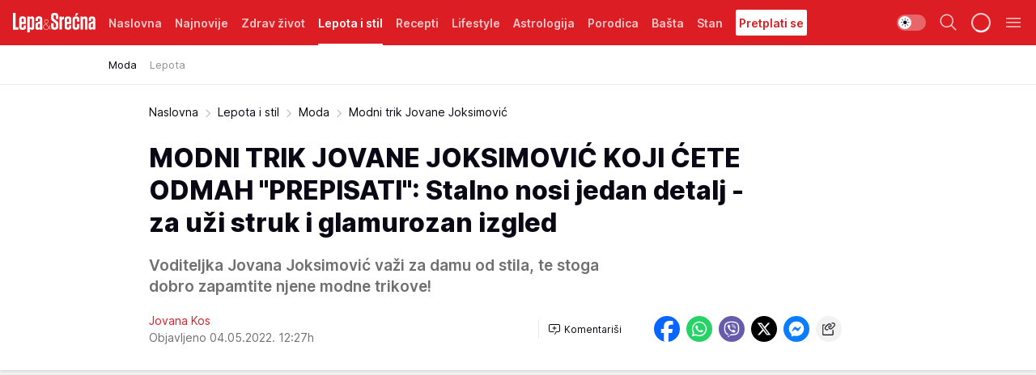

--- FILE ---
content_type: text/html; charset=utf-8
request_url: https://lepaisrecna.mondo.rs/Lepota-i-stil/Moda/a42708/Modni-trik-Jovane-Joksimovic.html
body_size: 45661
content:
<!DOCTYPE html><html  lang="sr"><head><meta charset="utf-8"><meta name="viewport" content="width=device-width, initial-scale=1"><script type="importmap">{"imports":{"#entry":"/_nuxt/entry.BNmFYulo.js"}}</script><script data-cfasync="false">(function(w,d,s,l,i){w[l]=w[l]||[];w[l].push({'gtm.start':
            new Date().getTime(),event:'gtm.js'});var f=d.getElementsByTagName(s)[0],
            j=d.createElement(s),dl=l!='dataLayer'?'&l='+l:'';j.async=true;j.src=
            'https://www.googletagmanager.com/gtm.js?id='+i+dl;f.parentNode.insertBefore(j,f);
            })(window,document,'script','dataLayer','GTM-KTJZ78Z');</script><script>'use strict';(function(b,t,q,h,c,e,f,r,u,a,v,w,m,k,n,p,l){l=(d,g)=>{m=new URLSearchParams(q.search);m.has(d)?g=m.get(d):b[h]&&b[h].hasOwnProperty(d)&&(g=b[h][d]);return isNaN(+g)?g:+g};l('pjnx',!1)||(b[h]=b[h]||{},b[c]=b[c]||{},b[c][e]=b[c][e]||[],k=d=>{a.b[d]=performance.now();a.b[f](d)},n=(d,g)=>{for(;0<d.length;)g[f](d.shift())},p=()=>{a.p=b[c][e][f];b[c][e][f]=a.s[f].bind(a.s)},a=b["__"+h]={t:l('pjfsto',3E3),m:l('pjfstom',2),s:[()=>{k("s");b[c].pubads().setTargeting('pjpel',a.b)}],f:d=>{a.p&&
                (k('f'+d),b[c][e][f]=a.p,a.p=!1,n(a.s,b[c][e]))},g:()=>{a.p&&p();k('g');a.r=setTimeout(()=>a.f('t'),a.t+a.b.g*a.m)}},b[c][e].shift&&(n(b[c][e],a.s),a.b=[],b[c][e][f](()=>a.g()),p(),k('v'+r)))})(window,document,location,'pubjelly','googletag','cmd','push',4);</script><script src="https://pubjelly.nxjmp.com/a/main/pubjelly.js?key=na" async onerror="__pubjelly.f('e')"></script><link rel="canonical" href="https://lepaisrecna.mondo.rs/Lepota-i-stil/Moda/a42708/Modni-trik-Jovane-Joksimovic.html"><script>var googletag = googletag || {}; googletag.cmd = googletag.cmd || [];</script><script src="https://securepubads.g.doubleclick.net/tag/js/gpt.js" async></script><title>Modni trik Jovane Joksimović | Lepa i srećna</title><script async data-cfasync="false">window.googletag=window.googletag||{},window.googletag.cmd=window.googletag.cmd||[];var packs=window.localStorage.getItem("df_packs"),packsParsed=packs&&JSON.parse(packs)||[];try{var a=window.localStorage.getItem("df_packsx"),s=a&&JSON.parse(a)||[];s.length&&(packsParsed=packsParsed.concat(s),packsParsed=Array.from(new Set(packsParsed)));var r,e=window.localStorage.getItem("df_packsy"),t=(e&&JSON.parse(e)||[]).map(function(a){return a.id});t.length&&(packsParsed=packsParsed.concat(t),packsParsed=Array.from(new Set(packsParsed)))}catch(d){}var standardPacks=window.localStorage.getItem("df_sp"),standardPacksParsed=standardPacks&&JSON.parse(standardPacks)||[];try{var g=window.localStorage.getItem("df_spx"),c=g&&JSON.parse(g)||[];c.length&&(standardPacksParsed=standardPacksParsed.concat(c),standardPacksParsed=Array.from(new Set(standardPacksParsed)));var o,n=window.localStorage.getItem("df_spy"),p=(n&&JSON.parse(n)||[]).map(function(a){return a.id});p.length&&(standardPacksParsed=standardPacksParsed.concat(p),standardPacksParsed=Array.from(new Set(standardPacksParsed)))}catch(P){}var platforms=window.localStorage.getItem("df_pl"),platformsParsed=platforms&&(JSON.parse(platforms)||[]);if(platformsParsed&&platformsParsed.length)for(var i=0;i<platformsParsed.length;i++)1===platformsParsed[i]&&packsParsed?window.googletag.cmd.push(function(){window.googletag.pubads().setTargeting("defractal",packsParsed)}):2===platformsParsed[i]&&packsParsed&&packsParsed.length?(window.midasWidgetTargeting=window.midasWidgetTargeting||{},window.midasWidgetTargeting.targetings=window.midasWidgetTargeting.targetings||[],window.midasWidgetTargeting.targetings.push({defractal:packsParsed})):3===platformsParsed[i]&&standardPacksParsed&&standardPacksParsed.length&&window.googletag.cmd.push(function(){window.googletag.pubads().setTargeting("defractal_sp",standardPacksParsed)});</script><script src="https://cdn.mediaoutcast.com/player/1.15.0/js/mov-init.min.js" async></script><script src="https://cdn.krakenoptimize.com/setup/get/b4ab4187-c3ec-42b6-339c-08d9d68e00ed" async body type="text/javascript" data-cfasync="false"></script><script src="https://cdn.defractal.com/scripts/defractal-4-00440012-D1D4-4414-8963-61E3A4E82A69.js" async></script><link rel="stylesheet" href="/_nuxt/entry.B-pAluDb.css" crossorigin><link rel="preload" as="font" href="https://static2lepaisrecna.mondo.rs/fonts/Inter.var.woff2" type="font/woff2" crossorigin><link rel="preload" as="font" href="https://static2lepaisrecna.mondo.rs/fonts/icomoon/icons.woff" type="font/woff" crossorigin><link rel="preload" as="image" href="https://static2lepaisrecna.mondo.rs/api/v3/images/592/1184/89058?ts=2021-04-29T11:41:25"><link rel="modulepreload" as="script" crossorigin href="/_nuxt/entry.BNmFYulo.js"><link rel="preload" as="fetch" fetchpriority="low" crossorigin="anonymous" href="/_nuxt/builds/meta/16597d59-a92e-4411-afea-0318d41ecd9a.json"><script data-cfasync="false">window.gdprAppliesGlobally=true;(function(){function n(e){if(!window.frames[e]){if(document.body&&document.body.firstChild){var t=document.body;var r=document.createElement("iframe");r.style.display="none";r.name=e;r.title=e;t.insertBefore(r,t.firstChild)}else{setTimeout(function(){n(e)},5)}}}function e(r,a,o,s,c){function e(e,t,r,n){if(typeof r!=="function"){return}if(!window[a]){window[a]=[]}var i=false;if(c){i=c(e,n,r)}if(!i){window[a].push({command:e,version:t,callback:r,parameter:n})}}e.stub=true;e.stubVersion=2;function t(n){if(!window[r]||window[r].stub!==true){return}if(!n.data){return}var i=typeof n.data==="string";var e;try{e=i?JSON.parse(n.data):n.data}catch(t){return}if(e[o]){var a=e[o];window[r](a.command,a.version,function(e,t){var r={};r[s]={returnValue:e,success:t,callId:a.callId};n.source.postMessage(i?JSON.stringify(r):r,"*")},a.parameter)}}const smt=window[r];if(typeof smt!=="function"){window[r]=e;if(window.addEventListener){window.addEventListener("message",t,false)}else{window.attachEvent("onmessage",t)}}}e("__uspapi","__uspapiBuffer","__uspapiCall","__uspapiReturn");n("__uspapiLocator");e("__tcfapi","__tcfapiBuffer","__tcfapiCall","__tcfapiReturn");n("__tcfapiLocator");(function(e){var t=document.createElement("link");t.rel="preconnect";t.as="script";var r=document.createElement("link");r.rel="dns-prefetch";r.as="script";var n=document.createElement("link");n.rel="preload";n.as="script";var i=document.createElement("script");i.id="spcloader";i.type="text/javascript";i["async"]=true;i.charset="utf-8";var a="https://sdk.privacy-center.org/"+e+"/loader.js?target="+document.location.hostname;if(window.didomiConfig&&window.didomiConfig.user){var o=window.didomiConfig.user;var s=o.country;var c=o.region;if(s){a=a+"&country="+s;if(c){a=a+"&region="+c}}}t.href="https://sdk.privacy-center.org/";r.href="https://sdk.privacy-center.org/";n.href=a;i.src=a;var d=document.getElementsByTagName("script")[0];d.parentNode.insertBefore(t,d);d.parentNode.insertBefore(r,d);d.parentNode.insertBefore(n,d);d.parentNode.insertBefore(i,d)})("82d80c84-586b-4519-bdef-240ed8c7f096")})();</script><script data-cfasync="false">function scrollDistance(i,n=66){if(!i||"function"!=typeof i)return;let e,o,t,d;window.addEventListener("scroll",function(l){o||(o=window.pageYOffset),window.clearTimeout(e),e=setTimeout(function(){t=window.pageYOffset,i(d=t-o,o,t),o=null,t=null,d=null},n)},!1)}window.didomiOnReady=window.didomiOnReady||[],window.didomiOnReady.push(function(i){i.notice.isVisible()&&scrollDistance(function(n){parseInt(Math.abs(n),10)>198&&i.notice.isVisible()&&i.setUserAgreeToAll()});if(i.notice.isVisible() && window.innerWidth <= 768){document.body.classList.remove("didomi-popup-open","didomi-popup-open-ios")}if(i.notice.isVisible()){document.querySelector(".didomi-popup").addEventListener("click", e=>{console.log(e)})}});</script><script>window.pp_gemius_identifier = 'bIFASxiRM8rmjoz_63nJyHa4zZ.NFo9OpNR56_cw08D.Q7';
                function gemius_pending(i) { window[i] = window[i] || function () { var x = window[i + '_pdata'] = window[i + '_pdata'] || []; x[x.length] = arguments; }; };
                gemius_pending('gemius_hit'); gemius_pending('gemius_event'); gemius_pending('gemius_init'); gemius_pending('pp_gemius_hit'); gemius_pending('pp_gemius_event'); gemius_pending('pp_gemius_init');
                (function (d, t) {
                    try {
                        var gt = d.createElement(t), s = d.getElementsByTagName(t)[0], l = 'http' + ((location.protocol == 'https:') ? 's' : ''); gt.setAttribute('async', 'async');
                        gt.setAttribute('defer', 'defer'); gt.src = l + '://gars.hit.gemius.pl/xgemius.js'; s.parentNode.insertBefore(gt, s);
                    } catch (e) { }
                })(document, 'script');</script><meta name="title" content="MODNI TRIK JOVANE JOKSIMOVIĆ KOJI ĆETE ODMAH &quot;PREPISATI&quot;: Stalno nosi jedan detalj - za uži struk i glamurozan izgled"><meta hid="description" name="description" content="Voditeljka Jovana Joksimović važi za damu od stila, te stoga dobro zapamtite njene modne trikove! "><meta hid="robots" property="robots" content="max-image-preview:large"><meta hid="og:type" property="og:type" content="website"><meta hid="og:title" property="og:title" content="MODNI TRIK JOVANE JOKSIMOVIĆ KOJI ĆETE ODMAH &quot;PREPISATI&quot;: Stalno nosi jedan detalj - za uži struk i glamurozan izgled"><meta hid="og:description" property="og:description" content="Voditeljka Jovana Joksimović važi za damu od stila, te stoga dobro zapamtite njene modne trikove! "><meta hid="og:image" property="og:image" content="https://static2lepaisrecna.mondo.rs/Picture/89058/png/jovana-joksimovic-k1?ts=2021-04-29T11:41:25"><meta hid="og:url" property="og:url" content="https://lepaisrecna.mondo.rs/Lepota-i-stil/Moda/a42708/Modni-trik-Jovane-Joksimovic.html"><meta hid="twitter:card" name="twitter:card" content="summary_large_image"><meta hid="twitter:title" name="twitter:title" content="MODNI TRIK JOVANE JOKSIMOVIĆ KOJI ĆETE ODMAH &quot;PREPISATI&quot;: Stalno nosi jedan detalj - za uži struk i glamurozan izgled"><meta hid="twitter:description" name="twitter:description" content="Lepa i srećna"><meta hid="twitter:image" name="twitter:image" content="https://static2lepaisrecna.mondo.rs/Picture/89058/png/jovana-joksimovic-k1?ts=2021-04-29T11:41:25"><meta hid="twitter.url" name="twitter.url" content="https://lepaisrecna.mondo.rs/Lepota-i-stil/Moda/a42708/Modni-trik-Jovane-Joksimovic.html"><meta hid="wmg:authors" property="wmg:authors" content="Jovana Kos"><meta hid="authors" property="authors" content="Jovana Kos"><link rel="icon" type="image/svg+xml" href="/favicons/lepaisrecna/icon.svg" sizes="any"><link rel="icon" type="image/png" href="/favicons/lepaisrecna/favicon-32x32.png" sizes="32x32"><link rel="icon" type="image/png" href="/favicons/lepaisrecna/favicon-128x128.png" sizes="128x128"><link rel="apple-touch-icon" type="image/png" href="/favicons/lepaisrecna/favicon-180x180.png" sizes="180x180"><link rel="icon" type="image/png" href="/favicons/lepaisrecna/favicon-192x192.png" sizes="192x192"><link rel="icon" type="image/png" href="/favicons/lepaisrecna/favicon-512x512.png" sizes="512x512"><link rel="alternate" hreflang="sr" href="https://lepaisrecna.mondo.rs/Lepota-i-stil/Moda/a42708/Modni-trik-Jovane-Joksimovic.html"><link rel="alternate" type="application/rss+xml" title="RSS feed for Naslovna" href="https://lepaisrecna.mondo.rs/rss/1/Naslovna"><link rel="alternate" type="application/rss+xml" title="RSS feed for Zdrav život" href="https://lepaisrecna.mondo.rs/rss/15/Zdrav-zivot"><link rel="alternate" type="application/rss+xml" title="RSS feed for Lepota i stil" href="https://lepaisrecna.mondo.rs/rss/40/Lepota-i-stil"><link rel="alternate" type="application/rss+xml" title="RSS feed for Recepti" href="https://lepaisrecna.mondo.rs/rss/39/Recepti"><link rel="alternate" type="application/rss+xml" title="RSS feed for Lifestyle" href="https://lepaisrecna.mondo.rs/rss/43/Lifestyle"><link rel="alternate" type="application/rss+xml" title="RSS feed for Astrologija" href="https://lepaisrecna.mondo.rs/rss/96/Astrologija"><link rel="alternate" type="application/rss+xml" title="RSS feed for Porodica" href="https://lepaisrecna.mondo.rs/rss/30/Porodica"><link rel="alternate" type="application/rss+xml" title="RSS feed for Bašta" href="https://lepaisrecna.mondo.rs/rss/42/Basta"><link rel="alternate" type="application/rss+xml" title="RSS feed for Stan" href="https://lepaisrecna.mondo.rs/rss/41/Stan"><link rel="amphtml" href="https://lepaisrecna.mondo.rs/Lepota-i-stil/Moda/amp/a42708/Modni-trik-Jovane-Joksimovic.html"><script type="application/ld+json">{
  "@context": "https://schema.org",
  "@graph": [
    {
      "@type": "NewsMediaOrganization",
      "@id": "https://lepaisrecna.mondo.rs/#publisher",
      "name": "lepaisrecna.rs",
      "url": "https://lepaisrecna.mondo.rs/",
      "sameAs": [
        "https://www.facebook.com/lepaisrecna.srbija",
        "https://www.instagram.com/lepaisrecna.rs/"
      ],
      "logo": {
        "@type": "ImageObject",
        "@id": "https://lepaisrecna.mondo.rs/#/schema/image/lepaisrecnars-logo",
        "url": "https://lepaisrecna.mondo.rs/Picture/2/png/lepaisrecna-logo-head.png",
        "width": 555,
        "height": 120,
        "caption": "lepaisrecna.rs Logo"
      },
      "image": {
        "@id": "https://lepaisrecna.mondo.rs/#/schema/image/lepaisrecnars-logo"
      }
    },
    {
      "@type": "WebSite",
      "@id": "https://lepaisrecna.mondo.rs/#/schema/website/lepaisrecnars",
      "url": "https://lepaisrecna.mondo.rs/",
      "name": "lepaisrecna.rs",
      "publisher": {
        "@id": "lepaisrecna.mondo.rs/#publisher"
      },
      "potentialAction": {
        "@type": "SearchAction",
        "target": "https://lepaisrecna.mondo.rs/search/1/1?q={search_term_string}",
        "query-input": "required name=search_term_string"
      }
    },
    {
      "@type": "WebPage",
      "@id": "https://lepaisrecna.mondo.rs/Lepota-i-stil/Moda/a42708/Modni-trik-Jovane-Joksimovic.html",
      "url": "https://lepaisrecna.mondo.rs/Lepota-i-stil/Moda/a42708/Modni-trik-Jovane-Joksimovic.html",
      "inLanguage": "hr",
      "breadcrumb": {
        "@id": "https://lepaisrecna.mondo.rs/Lepota-i-stil/Moda/a42708/Modni-trik-Jovane-Joksimovic.html#/schema/breadcrumb/a42708"
      },
      "name": "Modni trik Jovane Joksimović | Lepota i stil | Moda",
      "isPartOf": {
        "@id": "https://lepaisrecna.mondo.rs#/schema/website/lepaisrecnars"
      },
      "datePublished": "2022-05-04T12:27:09+02:00",
      "dateModified": "2022-05-04T12:27:09+02:00",
      "description": "Voditeljka Jovana Joksimović važi za damu od stila, te stoga dobro zapamtite njene modne trikove! "
    },
    {
      "@type": [
        "Article",
        "NewsArticle"
      ],
      "@id": "https://lepaisrecna.mondo.rs/Lepota-i-stil/Moda/a42708/Modni-trik-Jovane-Joksimovic.html#/schema/article/a42708",
      "headline": "MODNI TRIK JOVANE JOKSIMOVIĆ KOJI ĆETE ODMAH \"PREPISATI\": Stalno nosi jedan detalj - za uži struk i glamurozan",
      "description": "Voditeljka Jovana Joksimović važi za damu od stila, te stoga dobro zapamtite njene modne trikove! ",
      "isPartOf": {
        "@id": "https://lepaisrecna.mondo.rs/Lepota-i-stil/Moda/a42708/Modni-trik-Jovane-Joksimovic.html"
      },
      "mainEntityOfPage": {
        "@id": "https://lepaisrecna.mondo.rs/Lepota-i-stil/Moda/a42708/Modni-trik-Jovane-Joksimovic.html"
      },
      "datePublished": "2022-05-04T12:27:09+02:00",
      "dateModified": "2022-05-04T12:27:09+02:00",
      "image": [
        {
          "@context": "http://schema.org",
          "@type": "ImageObject",
          "width": 1200,
          "height": 675,
          "description": "Modni trik Jovane Joksimović",
          "url": "https://static2lepaisrecna.mondo.rs/Picture/89058/png/jovana-joksimovic-k1?ts=2021-04-29T11:41:25"
        },
        {
          "@context": "http://schema.org",
          "@type": "ImageObject",
          "width": 1200,
          "height": 1200,
          "description": "Modni trik Jovane Joksimović",
          "url": "https://static2lepaisrecna.mondo.rs/MediumImage/89058/png/jovana-joksimovic-k1?ts=2021-04-29T11:41:25"
        },
        {
          "@context": "http://schema.org",
          "@type": "ImageObject",
          "width": 1200,
          "height": 900,
          "description": "Modni trik Jovane Joksimović",
          "url": "https://static2lepaisrecna.mondo.rs/Thumbnail/89058/png/jovana-joksimovic-k1?ts=2021-04-29T11:41:25"
        }
      ],
      "keywords": [
        "jovana joksimović"
      ],
      "author": [
        {
          "@type": "Person",
          "url": "https://lepaisrecna.mondo.rs/journalist123/Jovana-Kos",
          "name": "Jovana Kos"
        }
      ],
      "publisher": {
        "@id": "https://lepaisrecna.mondo.rs/#publisher"
      },
      "isAccessibleForFree": "True"
    },
    {
      "@type": "BreadcrumbList",
      "@id": "https://lepaisrecna.mondo.rs/Lepota-i-stil/Moda/a42708/Modni-trik-Jovane-Joksimovic.html#/schema/breadcrumb/a42708",
      "itemListElement": [
        {
          "@type": "ListItem",
          "position": 1,
          "item": {
            "@type": "WebPage",
            "@id": "https://lepaisrecna.mondo.rs/Lepota-i-stil",
            "url": "https://lepaisrecna.mondo.rs/Lepota-i-stil",
            "name": "Lepota i stil"
          }
        },
        {
          "@type": "ListItem",
          "position": 2,
          "item": {
            "@type": "WebPage",
            "@id": "https://lepaisrecna.mondo.rs/Lepota-i-stil/Moda",
            "url": "https://lepaisrecna.mondo.rs/Lepota-i-stil/Moda",
            "name": "Moda"
          }
        },
        {
          "@type": "ListItem",
          "position": 3,
          "item": {
            "@id": "https://lepaisrecna.mondo.rs/Lepota-i-stil/Moda/a42708/Modni-trik-Jovane-Joksimovic.html",
            "name": "Modni trik Jovane Joksimović | Lepota i stil | Moda"
          }
        }
      ]
    }
  ]
}</script><script type="module" src="/_nuxt/entry.BNmFYulo.js" crossorigin></script></head><body><div id="__nuxt"><div><div class="main light lepaisrecna page-has-submenu" style=""><!----><header class="header has-submenu"><div class="container"><div class="header__content_wrap"><div class="header__content"><div class="header-logo"><a href="/" class="" title="Lepa i srećna"><div class="header-logo__wrap"><svg class="logo-dimensions header-logo__image"><use xlink:href="/img/logo/lepaisrecna.svg?v=28112025#logo-light"></use></svg><span class="header-logo__span">Lepa i srećna</span></div></a></div><nav class="header-navigation"><div class="header-navigation__wrap"><ul class="header-navigation__list"><!--[--><li class="js_item_1 header-navigation__list-item"><a href="/" class="has-no-background"><span style=""><!----><span>Naslovna</span></span></a><!----></li><li class="js_item_140 header-navigation__list-item"><a href="/Najnovije" class="has-no-background"><span style=""><!----><span>Najnovije</span></span></a><!----></li><li class="js_item_15 header-navigation__list-item"><a href="/Zdrav-zivot" class="has-no-background"><span style=""><!----><span>Zdrav život</span></span></a><!----></li><li class="js_item_40 is-active header-navigation__list-item"><a href="/Lepota-i-stil" class="has-no-background"><span style=""><!----><span>Lepota i stil</span></span></a><nav class="header__subnavigation isArticle"><div class="header-subnavigation__wrap"><ul class="header-subnavigation__list"><!--[--><li class="is-active js_item_78 header-subnavigation__list-item"><a href="/Lepota-i-stil/Moda" class="has-no-background"><span style=""><!----><span>Moda</span></span></a><!----></li><li class="js_item_79 header-subnavigation__list-item"><a href="/Lepota-i-stil/Lepota" class="has-no-background"><span style=""><!----><span>Lepota</span></span></a><!----></li><!--]--></ul><span class="is-hidden header-navigation__list-item is-view-more"><span class="">Još</span> <i class="icon-overflow-menu--vertical view-more-icon" aria-hidden="true"></i><ul class="is-hidden header-subnavigation__children"><!--[--><!--]--></ul></span></div></nav></li><li class="js_item_39 header-navigation__list-item"><a href="/Recepti" class="has-no-background"><span style=""><!----><span>Recepti</span></span></a><!----></li><li class="js_item_43 header-navigation__list-item"><a href="/Lifestyle" class="has-no-background"><span style=""><!----><span>Lifestyle</span></span></a><!----></li><li class="js_item_96 header-navigation__list-item"><a href="/Astrologija" class="has-no-background"><span style=""><!----><span>Astrologija</span></span></a><!----></li><li class="js_item_30 header-navigation__list-item"><a href="/Porodica" class="has-no-background"><span style=""><!----><span>Porodica</span></span></a><!----></li><li class="js_item_42 header-navigation__list-item"><a href="/Basta" class="has-no-background"><span style=""><!----><span>Bašta</span></span></a><!----></li><li class="js_item_41 header-navigation__list-item"><a href="/Stan" class="has-no-background"><span style=""><!----><span>Stan</span></span></a><!----></li><li class="js_item_235 header-navigation__list-item"><a class="is-custom" href="https://lepaisrecna.mondo.rs/Lifestyle/Vesti/a66303/godisnja-pretplata-za-magazin-lepa-i-srecna.html" target="_blank" rel="noopener"><span style="background-color:#FFFFFF;color:#DC1E24;"><!----><span>Pretplati se</span></span></a><!----></li><!--]--></ul></div><span class="is-hidden header-navigation__list-item is-view-more">Još <i class="icon-overflow-menu--vertical view-more-icon" aria-hidden="true"></i><ul class="is-hidden header-subnavigation__children"><!--[--><!--]--></ul></span><!--[--><!--]--></nav><div class="header-extra"><div class="theme-toggle theme-toggle--light"><div class="icon-wrap icon-wrap_light"><i class="icon icon-light--filled" aria-hidden="true"></i></div><div class="icon-wrap icon-wrap_asleep"><i class="icon icon-asleep--filled" aria-hidden="true"></i></div></div><div class="header-extra__icon"><i class="icon-search" aria-hidden="true"></i><div class="header-search"><div class="header-search-wrap"><form><input type="text" class="input" placeholder=" Pretraži Lepa i srećna"><!----></form><div class="header-search__close"><i aria-hidden="true" class="icon icon-close"></i></div></div></div></div><div class="header-extra__icon" style="display:none;"><i class="icon-headphones-custom" aria-hidden="true"></i></div><!--[--><div class="header-extra__icon isSpinner"><div class="spinner" data-v-eba6742f></div></div><!--]--><div class="header-extra__icon" style="display:none;"><i class="icon-notification" aria-hidden="true"></i></div><div class="header-extra__icon header-extra__menu"><i class="icon-menu" aria-hidden="true"></i></div><div class="navigation-drawer" style="right:-100%;"><div class="navigation-drawer__header"><div class="navigation-drawer__logo"><svg class="navigation-drawer__logo_image"><use xlink:href="/img/logo/lepaisrecna.svg?v=28112025#logo-drawer-light"></use></svg></div><div class="navigation-drawer__close"><i class="icon-close" aria-hidden="true"></i></div></div><div class="navigation-drawer__tabs"><span class="is-active">Kategorije</span><span class="">Ostalo</span></div><!----><div class="navigation-drawer__footer"><ul class="social-menu__list"><!--[--><li class="social-menu__list-item"><a href="https://www.facebook.com/LepaiSrecna" target="_blank" rel="noopener" aria-label="Facebook"><i class="icon-logo--facebook social-menu__list-icon" aria-hidden="true"></i></a></li><li class="social-menu__list-item"><a href="https://twitter.com/LepaiSrecna" target="_blank" rel="noopener" aria-label="Twitter"><i class="icon-logo--twitter social-menu__list-icon" aria-hidden="true"></i></a></li><li class="social-menu__list-item"><a href="https://www.pinterest.com/LepaiSrecna/" target="_blank" rel="noopener" aria-label="Pinterest"><i class="icon-logo--pinterest social-menu__list-icon" aria-hidden="true"></i></a></li><li class="social-menu__list-item"><a href="https://www.instagram.com/lepaisrecna.rs/" target="_blank" rel="noopener" aria-label="Instagram"><i class="icon-logo--instagram social-menu__list-icon" aria-hidden="true"></i></a></li><li class="social-menu__list-item"><a href="https://www.youtube.com/channel/UCT6WQAasH23LoGAanOGPJvg" target="_blank" rel="noopener" aria-label="Youtube"><i class="icon-logo--youtube social-menu__list-icon" aria-hidden="true"></i></a></li><li class="social-menu__list-item"><a href="https://lepaisrecna.mondo.rs/rss-feed" target="_blank" rel="noopener" aria-label="RSS"><i class="icon-logo--rss social-menu__list-icon" aria-hidden="true"></i></a></li><!--]--></ul></div></div></div></div></div></div></header><!--[--><!--]--><div class="generic-page" data-v-b527da3b><div class="main-container wallpaper-helper" data-v-b527da3b data-v-fdf9347c><!--[--><!----><!--[--><div class="wallpaper-wrapper" data-v-fdf9347c><div class="container"><div id="wallpaper-left" class="wallpaper-left wallpaper-watch"></div><div id="wallpaper-right" class="wallpaper-right wallpaper-watch"></div></div></div><div class="main_wrapper" data-v-fdf9347c><div class="container" data-v-fdf9347c><div id="wallpaper-top" class="wallpaper-top"></div></div><div class="article-header" data-v-fdf9347c data-v-86095f06><div class="article-header-wrap" data-v-86095f06><div class="article-header-container" data-v-86095f06><div class="breadcrumbs-wrap" data-v-86095f06 data-v-77f0710d><div class="breadcrumbs" data-v-77f0710d><a href="/" class="breadcrumbs-link" data-v-77f0710d>Naslovna</a><!--[--><div class="breadcrumbs-icon-container" data-v-77f0710d><i class="icon-chevron--right" aria-hidden="true" data-v-77f0710d></i><a href="/Lepota-i-stil" class="breadcrumbs-link" data-v-77f0710d>Lepota i stil</a></div><div class="breadcrumbs-icon-container" data-v-77f0710d><i class="icon-chevron--right" aria-hidden="true" data-v-77f0710d></i><a href="/Lepota-i-stil/Moda" class="breadcrumbs-link" data-v-77f0710d>Moda</a></div><div class="breadcrumbs-icon-container" data-v-77f0710d><i class="icon-chevron--right" aria-hidden="true" data-v-77f0710d></i><span class="breadcrumbs-title" data-v-77f0710d>Modni trik Jovane Joksimović</span></div><!--]--></div></div><div class="article-header-labels" data-v-86095f06 data-v-4f4997d9><!----><!----><!----><!----><!----></div><h1 class="article-header-title" data-v-86095f06>MODNI TRIK JOVANE JOKSIMOVIĆ KOJI ĆETE ODMAH &quot;PREPISATI&quot;: Stalno nosi jedan detalj - za uži struk i glamurozan izgled</h1><strong class="article-header-lead" data-v-86095f06>Voditeljka Jovana Joksimović važi za damu od stila, te stoga dobro zapamtite njene modne trikove! </strong><!----><!----><div class="article-header-author-share" data-v-86095f06><div class="article-header-author-comments" data-v-86095f06><div class="article-header-author-date" data-v-86095f06><div class="author-list" data-v-86095f06><!----><!--[--><!--[--><a href="/journalist123/Jovana-Kos" class="author" data-v-86095f06><!----> Jovana Kos<!----></a><!--]--><!--]--></div><div class="article-header-date" datetime="2022-05-04T12:27:09" data-v-86095f06><time class="article-header-date-published" data-v-86095f06>Objavljeno 04.05.2022. 12:27h  </time><!----></div></div><div class="article-engagement-bar" data-v-86095f06 data-v-c0f3996a><div class="card-engagement-bar card-engagement-bar-wrap" data-v-c0f3996a><div class="card-engagement-bar__left"><!----><!----><!----><div role="button" class="btn"><!--[--><i class="icon-add-comment"></i><span class="text-add-comment">Komentariši</span><!--]--></div></div><!----></div></div></div><div class="article-exposed-share" data-v-86095f06 data-v-5d9026f4><div class="tooltip-box card-share-wrap" data-v-5d9026f4 data-v-2f96c82c><!--[--><!--[--><a role="button" class="tooltip-box__item facebook" data-v-2f96c82c><svg viewBox="0 0 32 32" class="icon facebook" data-v-2f96c82c><use xlink:href="/img/sprite-shares-02042025.svg#facebook-sign" data-v-2f96c82c></use></svg></a><!--]--><!--[--><a role="button" class="tooltip-box__item whatsapp" data-v-2f96c82c><svg viewBox="0 0 24 24" class="icon whatsapp" data-v-2f96c82c><use xlink:href="/img/sprite-shares-02042025.svg#whatsapp" data-v-2f96c82c></use></svg></a><!--]--><!--[--><a role="button" class="tooltip-box__item viber" data-v-2f96c82c><svg viewBox="0 0 24 24" class="icon viber" data-v-2f96c82c><use xlink:href="/img/sprite-shares-02042025.svg#viber" data-v-2f96c82c></use></svg></a><!--]--><!--[--><a role="button" class="tooltip-box__item twitter" data-v-2f96c82c><svg viewBox="0 0 24 24" class="icon twitter" data-v-2f96c82c><use xlink:href="/img/sprite-shares-02042025.svg#twitter" data-v-2f96c82c></use></svg></a><!--]--><!--[--><a role="button" class="tooltip-box__item messenger" data-v-2f96c82c><svg viewBox="0 0 24 24" class="icon messenger" data-v-2f96c82c><use xlink:href="/img/sprite-shares-02042025.svg#messenger" data-v-2f96c82c></use></svg></a><!--]--><!--]--><a role="button" class="tooltip-box__item copy-link" data-v-2f96c82c><svg viewBox="0 0 24 24" class="icon copy-link" data-v-2f96c82c><use xlink:href="/img/sprite-shares-02042025.svg#copy--link-adapted" data-v-2f96c82c></use></svg></a></div></div></div></div></div></div><div class="container" data-v-fdf9347c><!--[--><!--[--><!----><!--]--><!--[--><div class="container placeholder250px gptArticleTop" data-v-fdf9347c><div class="gpt-ad-banner"><div position="0" lazy="false"></div></div></div><!--]--><!--[--><div class="article-main" data-v-fdf9347c><div class="is-main article-content with-sidebar" data-v-1df6af20><div class="full-width" data-v-1df6af20><div class="sticky-scroll-container isSticky" data-v-1df6af20><!--[--><!--[--><div class="generic-component" data-v-1df6af20 data-v-a6cdc878><article class="" data-v-a6cdc878><div class="article-big-image" is-storytelling="false" data-v-896fd29b><figure class="big-image-container" data-v-896fd29b><div class="card-image-container" style="" data-v-896fd29b data-v-ecf0a92a><picture class="" data-v-ecf0a92a><!--[--><source media="(max-width: 1023px)" srcset="https://static2lepaisrecna.mondo.rs/api/v3/images/960/1920/89058?ts=2021-04-29T11:41:25,
https://static2lepaisrecna.mondo.rs/api/v3/images/960/1920/89058?ts=2021-04-29T11:41:25 1.5x" data-v-ecf0a92a><source media="(min-width: 1024px)" srcset="https://static2lepaisrecna.mondo.rs/api/v3/images/960/1920/89058?ts=2021-04-29T11:41:25" data-v-ecf0a92a><!--]--><img src="https://static2lepaisrecna.mondo.rs/api/v3/images/960/1920/89058?ts=2021-04-29T11:41:25" srcset="https://static2lepaisrecna.mondo.rs/api/v3/images/960/1920/89058?ts=2021-04-29T11:41:25,
https://static2lepaisrecna.mondo.rs/api/v3/images/960/1920/89058?ts=2021-04-29T11:41:25 1.5x" alt="" class="" style="" data-v-ecf0a92a></picture></div><figcaption class="big-image-source" data-v-896fd29b><!----><span class="big-image-source-copy" data-v-896fd29b>Foto:&nbsp;Youtube/Printscreen/K1</span></figcaption></figure></div><!----><div class="article-body"><!----><!----><!--[--><!--[--><div class="container" document-template="NewsArticle"></div><!----><!--]--><!--[--><div class="article-rte" document-template="NewsArticle"> <p>Poznato je da i pred kamerama i van njih Jovana <a href="https://lepaisrecna.mondo.rs/Lifestyle/Poznati/a42403/Zeljko-Joksimovic-proslavio-rodjendan.html">uvek izgleda besprekorno</a>, a vitku liniju dodatno ističe odevnim kombinacijama koje modni stručnjaci uvek ocenjuju kao pun pogodak.</p> </div><!----><!--]--><!--[--><div class="article-ad inText-banner-wrapper" document-template="NewsArticle"><!--[--><div class="container placeholder250px"><div class="gpt-ad-banner"><div position="1" lazy="false"></div></div></div><!--]--><!----></div><!----><!--]--><!--[--><div class="article-rte paragrafNumber_2" document-template="NewsArticle"> <p>Ovog jutra, <a href="https://lepaisrecna.mondo.rs/Lifestyle/Poznati/a42654/Zeljko-Joksimovic-o-muzici-i-supruzi-Jovani.html">Jovana </a>se u studiju jutarnjeg programa televizije "K1" pojavila u idealnoj prolećnoj kombinaciji - beloj mini haljini sa cvetnim dezenom i sa "puf" rukavima, a upravo ovaj detalj je trend koji voditeljka često nosi.</p> </div><!----><!--]--><!--[--><div class="article-ad" document-template="NewsArticle"><!----><div class="midas-intext"><div id="midasWidget__11623"></div></div></div><!----><!--]--><!--[--><div class="related-news__wrap" document-template="NewsArticle" data-v-6784d22a><span class="related-news__block-title" data-v-6784d22a>Pročitajte i ovo</span><!--[--><!--[--><a href="/Lifestyle/Poznati/a42376/Zeljko-Joksimovic-slavi-50-rodjendan.html" class="related-news__link" data-v-6784d22a><span class="related-news__content" data-v-6784d22a><span class="related-news__text-content" data-v-6784d22a><span class="related-news__label-wrap" data-v-6784d22a><span class="related-news__label" data-v-6784d22a>Poznati</span></span><span class="related-news__title" data-v-6784d22a>NISAM SE MEŠAO NI U ŠTA, MOJA JOVANA SE SA TIM NIJE SLAGALA: Željko Joksimović otkrio šta je voditeljka uradila</span></span><figure class="related-news__image" data-v-6784d22a><div class="card-image-container" data-v-6784d22a data-v-ecf0a92a><picture class="" data-v-ecf0a92a><!--[--><source media="(max-width: 1023px)" srcset="https://static2lepaisrecna.mondo.rs/api/v3/images/960/1920/88871?ts=2022-04-20T12:24:26" data-v-ecf0a92a><source media="(min-width: 1024px)" srcset="https://static2lepaisrecna.mondo.rs/api/v3/images/960/1920/88871?ts=2022-04-20T12:24:26" data-v-ecf0a92a><!--]--><img src="https://static2lepaisrecna.mondo.rs/api/v3/images/960/1920/88871?ts=2022-04-20T12:24:26" srcset="https://static2lepaisrecna.mondo.rs/api/v3/images/960/1920/88871?ts=2022-04-20T12:24:26" alt="joksimovic_10042018_00028.jpg" class="" loading="lazy" style="" data-v-ecf0a92a></picture></div></figure></span><!----></a><!--]--><!--]--></div><!----><!--]--><!--[--><div class="article-rte paragrafNumber_3" document-template="NewsArticle"> <p>Za to i te kako ima razloga, jer su popularni "puf" rukavi recept za elegantan izgled bez mnogo truda.</p> </div><!----><!--]--><!--[--><div class="lazy-component" document-template="NewsArticle" data-v-e90a9659><!----></div><!----><!--]--><!--[--><div class="article-rte" document-template="NewsArticle"> <p>Ukoliko obučete ovakav model haljine ili bluze, odmah ćete, uz samo jedan komad garderobe, izgledati doterano, elegantno i sofisticirano.</p> </div><!----><!--]--><!--[--><div class="article-rte" document-template="NewsArticle"> <p>Uz to, haljine sa naramenicama, budući da je akcenat na gornjem delu tela, struk čine vizuelno užim.</p> </div><!----><!--]--><!--[--><div class="lazy-component" document-template="NewsArticle" data-v-e90a9659><!----></div><!----><!--]--><!--[--><div class="article-rte" document-template="NewsArticle"> <p>Jovanu smo do sada viđali i u jednobojnim modelima sa ovim detaljem, ali i u haljinama šarenih dezena, i obe varijante joj jednako dobro stoje.</p> </div><!----><!--]--><!--[--><div class="lazy-component" document-template="NewsArticle" data-v-e90a9659><!----></div><!----><!--]--><!--[--><div class="article-rte" document-template="NewsArticle"> <p>Voditeljka se jednom prilikom osvrnula na komentare koje često dobija na račun svog izgleda.</p> </div><!----><!--]--><!--[--><div class="article-rte" document-template="NewsArticle"> <p>"Žene vole komplimente, bilo bi licemerno kada bih rekla da mi to smeta. Ako su me gledali, sigurno su nešto i čuli. Dugo sam ja na televiziji, skoro svakog dana, da bi bilo najinteresantnije kako sam izgledala, bilo dobro ili ne", rekla je jednom prilikom za "Story". </p> </div><!----><!--]--><!--[--><div class="article-rte" document-template="NewsArticle"> <p>Svet poznatih nadohvat ruke. Sve goruće teme, aktuelna dešavanja i najsočniji tračevi na jednom mestu. Pridruži se Viber zajednici <a href="https://invite.viber.com/?g2=AQAhZNP9q8tG805W8cmNYuUBRy4Ru7jI6INdGA8IejppGMQVkddAIXz%2FSgayfF5e&lang=en">ŽIVOT POZNATIH</a> i budi u toku svakog dana!</p> </div><!----><!--]--><!--[--><div class="article-rte" document-template="NewsArticle"> <p>Izvor: Lepa&Srećna</p> </div><!----><!--]--><!--[--><div class="related-news__wrap" document-template="NewsArticle" data-v-6784d22a><span class="related-news__block-title" data-v-6784d22a>Možda će vas zanimati</span><!--[--><!--[--><a href="/Lepota-i-stil/Moda/a39854/Jovana-Joksimovic-u-belim-cizmama.html" class="related-news__link" data-v-6784d22a><span class="related-news__content" data-v-6784d22a><span class="related-news__text-content" data-v-6784d22a><span class="related-news__label-wrap" data-v-6784d22a><span class="related-news__label" data-v-6784d22a>Moda</span></span><span class="related-news__title" data-v-6784d22a>ŽENE POLUDELE ZA BELIM ČIZMAMA: Još niko nema model kao JOVANA JOKSIMOVIĆ!</span></span><figure class="related-news__image" data-v-6784d22a><div class="card-image-container" data-v-6784d22a data-v-ecf0a92a><picture class="" data-v-ecf0a92a><!--[--><source media="(max-width: 1023px)" srcset="https://static2lepaisrecna.mondo.rs/api/v3/images/960/1920/107159?ts=2021-12-06T12:23:38" data-v-ecf0a92a><source media="(min-width: 1024px)" srcset="https://static2lepaisrecna.mondo.rs/api/v3/images/960/1920/107159?ts=2021-12-06T12:23:38" data-v-ecf0a92a><!--]--><img src="https://static2lepaisrecna.mondo.rs/api/v3/images/960/1920/107159?ts=2021-12-06T12:23:38" srcset="https://static2lepaisrecna.mondo.rs/api/v3/images/960/1920/107159?ts=2021-12-06T12:23:38" alt="Jovana i Željko Joksimović.jpg" class="" loading="lazy" style="" data-v-ecf0a92a></picture></div></figure></span><span class="related-news__divider" data-v-6784d22a></span></a><!--]--><!--[--><a href="/Lifestyle/Poznati/a38884/Nova-frizura-Jovane-Joksimovic.html" class="related-news__link" data-v-6784d22a><span class="related-news__content" data-v-6784d22a><span class="related-news__text-content" data-v-6784d22a><span class="related-news__label-wrap" data-v-6784d22a><span class="related-news__label" data-v-6784d22a>Poznati</span></span><span class="related-news__title" data-v-6784d22a>NJENA NOVA BOJA KOSE JE PUN POGODAK: Jovana Joksimović se odvažila na promenu</span></span><figure class="related-news__image" data-v-6784d22a><div class="card-image-container" data-v-6784d22a data-v-ecf0a92a><picture class="" data-v-ecf0a92a><!--[--><source media="(max-width: 1023px)" srcset="https://static2lepaisrecna.mondo.rs/api/v3/images/960/1920/104953?ts=2021-10-12T14:44:18" data-v-ecf0a92a><source media="(min-width: 1024px)" srcset="https://static2lepaisrecna.mondo.rs/api/v3/images/960/1920/104953?ts=2021-10-12T14:44:18" data-v-ecf0a92a><!--]--><img src="https://static2lepaisrecna.mondo.rs/api/v3/images/960/1920/104953?ts=2021-10-12T14:44:18" srcset="https://static2lepaisrecna.mondo.rs/api/v3/images/960/1920/104953?ts=2021-10-12T14:44:18" alt="Nova frizura Jovane Joksimović" class="" loading="lazy" style="" data-v-ecf0a92a></picture></div></figure></span><span class="related-news__divider" data-v-6784d22a></span></a><!--]--><!--[--><a href="/Lifestyle/Poznati/a38443/Jovana-Joksimovic-o-vaspitanju-dece.html" class="related-news__link" data-v-6784d22a><span class="related-news__content" data-v-6784d22a><span class="related-news__text-content" data-v-6784d22a><span class="related-news__label-wrap" data-v-6784d22a><span class="related-news__label" data-v-6784d22a>Poznati</span></span><span class="related-news__title" data-v-6784d22a>NEPRIJATNO MI JE TAKVO PITANJE: Jovana Joksimović otkrila u kakvim uslovima žive njena deca</span></span><figure class="related-news__image" data-v-6784d22a><div class="card-image-container" data-v-6784d22a data-v-ecf0a92a><picture class="" data-v-ecf0a92a><!--[--><source media="(max-width: 1023px)" srcset="https://static2lepaisrecna.mondo.rs/api/v3/images/960/1920/103757?ts=2021-09-16T16:01:18" data-v-ecf0a92a><source media="(min-width: 1024px)" srcset="https://static2lepaisrecna.mondo.rs/api/v3/images/960/1920/103757?ts=2021-09-16T16:01:18" data-v-ecf0a92a><!--]--><img src="https://static2lepaisrecna.mondo.rs/api/v3/images/960/1920/103757?ts=2021-09-16T16:01:18" srcset="https://static2lepaisrecna.mondo.rs/api/v3/images/960/1920/103757?ts=2021-09-16T16:01:18" alt="jovana joksimovic" class="" loading="lazy" style="" data-v-ecf0a92a></picture></div></figure></span><span class="related-news__divider" data-v-6784d22a></span></a><!--]--><!--[--><a href="/Lifestyle/Poznati/a38065/Haljina-Jovane-Joksimovic-u-modernoj-boji.html" class="related-news__link" data-v-6784d22a><span class="related-news__content" data-v-6784d22a><span class="related-news__text-content" data-v-6784d22a><span class="related-news__label-wrap" data-v-6784d22a><span class="related-news__label" data-v-6784d22a>Poznati</span></span><span class="related-news__title" data-v-6784d22a>JOVANA JOKSIMOVIĆ U HALJINI ZA PAMĆENJE: Predivna boja koja će biti ekstra moderna i na jesen</span></span><figure class="related-news__image" data-v-6784d22a><div class="card-image-container" data-v-6784d22a data-v-ecf0a92a><picture class="" data-v-ecf0a92a><!--[--><source media="(max-width: 1023px)" srcset="https://static2lepaisrecna.mondo.rs/api/v3/images/960/1920/102880?ts=2021-08-21T11:32:10" data-v-ecf0a92a><source media="(min-width: 1024px)" srcset="https://static2lepaisrecna.mondo.rs/api/v3/images/960/1920/102880?ts=2021-08-21T11:32:10" data-v-ecf0a92a><!--]--><img src="https://static2lepaisrecna.mondo.rs/api/v3/images/960/1920/102880?ts=2021-08-21T11:32:10" srcset="https://static2lepaisrecna.mondo.rs/api/v3/images/960/1920/102880?ts=2021-08-21T11:32:10" alt="jovana joksimovic" class="" loading="lazy" style="" data-v-ecf0a92a></picture></div></figure></span><!----></a><!--]--><!--]--></div><!----><!--]--><!--[--><div class="article-rte" document-template="NewsArticle"> <p></p> </div><!----><!--]--><!--[--><div class="article-rte" document-template="NewsArticle"> <p></p> </div><!----><!--]--><!--[--><!----><!----><!--]--><!--]--><!----><!----></div><!----><!----></article></div><!--]--><!--[--><div class="generic-component" data-v-1df6af20 data-v-a6cdc878><div class="article-progression" data-v-a6cdc878 data-v-d6eb61a3><a href="/Lepota-i-stil/Lepota/a42714/Botoks-iskustva-cene-posledice.html" class="article-progression__link" data-v-d6eb61a3><span class="arrow is-left" data-v-d6eb61a3></span>Prethodna vest</a><a href="/Lepota-i-stil/Lepota/a42707/Piling-cetkicom-za-zrelu-kozu-50.html" class="article-progression__link" data-v-d6eb61a3><span class="arrow is-right" data-v-d6eb61a3></span>Sledeća vest</a></div></div><!--]--><!--[--><div class="generic-component" data-v-1df6af20 data-v-a6cdc878><section class="article-tags" data-v-a6cdc878 data-v-0c543b8f><div class="article-tags__title" data-v-0c543b8f>Tagovi</div><ul class="article-tags__list" data-v-0c543b8f><!--[--><li class="article-tags__tag" data-v-0c543b8f><a href="/tag5277/Jovana-Joksimovic/1" class="article-tags__tag-link" data-v-0c543b8f>Jovana Joksimović</a></li><!--]--></ul></section></div><!--]--><!--[--><div class="generic-component" data-v-1df6af20 data-v-a6cdc878><section class="article-communities" data-v-a6cdc878 data-v-5bc7a5a9><div class="article-communities-header" data-v-5bc7a5a9><span class="article-communities-title" data-v-5bc7a5a9>Budi deo Lepa i srećna zajednice.</span></div><ul class="article-communities-list" data-v-5bc7a5a9><!--[--><li class="article-communities-list-item" data-v-5bc7a5a9><a href="https://www.instagram.com/lepaisrecna.rs/" target="_blank" rel="noopener" aria-label="Instagram" class="instagram" data-v-5bc7a5a9><svg viewBox="0 0 24 24" class="icon" data-v-5bc7a5a9><use xlink:href="/img/sprite-shares-02042025.svg#instagram" data-v-5bc7a5a9></use></svg><span class="article-communities-list-item-name" data-v-5bc7a5a9>Instagram</span></a></li><li class="article-communities-list-item" data-v-5bc7a5a9><a href="https://www.facebook.com/LepaiSrecna" target="_blank" rel="noopener" aria-label="Facebook" class="facebook" data-v-5bc7a5a9><svg viewBox="0 0 24 24" class="icon" data-v-5bc7a5a9><use xlink:href="/img/sprite-shares-02042025.svg#facebook-monochrome" data-v-5bc7a5a9></use></svg><span class="article-communities-list-item-name" data-v-5bc7a5a9>Facebook</span></a></li><li class="article-communities-list-item" data-v-5bc7a5a9><a href="https://twitter.com/LepaiSrecna" target="_blank" rel="noopener" aria-label="Twitter" class="twitter" data-v-5bc7a5a9><svg viewBox="0 0 24 24" class="icon" data-v-5bc7a5a9><use xlink:href="/img/sprite-shares-02042025.svg#twitter" data-v-5bc7a5a9></use></svg><span class="article-communities-list-item-name" data-v-5bc7a5a9>Twitter</span></a></li><!--]--></ul></section></div><!--]--><!--[--><div class="generic-component isSticky isBottom" data-v-1df6af20 data-v-a6cdc878><div class="article-engagement-bar" data-v-a6cdc878 data-v-c0f3996a><div class="card-engagement-bar card-engagement-bar-wrap" data-v-c0f3996a><div class="card-engagement-bar__left"><div role="button" class="btn"><i class="icon-thumbs-up"></i><!----><!----><!----><!--[-->Reaguj<!--]--></div><!----><div class="card-divider card-divider-wrap"></div><div role="button" class="btn"><!--[--><i class="icon-add-comment"></i><span class="text-add-comment">Komentariši</span><!--]--></div></div><div class="inArticle card-engagement-bar__right"><div class="card-divider card-divider-wrap"></div><span role="button" aria-label="share" class="btn--round"><i class="icon-share"></i></span><!----></div></div></div></div><!--]--><!--]--></div></div></div><aside class="article-sidebar" data-v-1d5f7d48><div class="scroll-reference-start isSticky" data-v-1d5f7d48><!--[--><div class="generic-component" data-v-1d5f7d48 data-v-a6cdc878><div class="container placeholder600px" data-v-a6cdc878><div class="gpt-ad-banner"><div position="0" lazy="false"></div></div></div></div><div class="generic-component" data-v-1d5f7d48 data-v-a6cdc878><div class="external-articles__widget" data-v-a6cdc878 data-v-c0606b18><div class="card-header card-header-wrap card-header-wrap" data-v-c0606b18 data-v-57c342d2><figure class="card-header__sponsor" data-v-57c342d2><img src="https://static2.mondo.rs/api/v3/staticimages/mondo-at-kurir-dark@3x.png?ts=2024-08-05T01:41:01" alt="" class="is-dark" loading="lazy" data-v-57c342d2><img src="https://static2.mondo.rs/api/v3/staticimages/mondo-at-kurir-light@3x.png?ts=2025-02-25T17:10:32" alt="" class="is-light" loading="lazy" data-v-57c342d2></figure><span class="card-header__title" data-v-57c342d2></span><a href="https://mondo.rs/?utm_source=lepa_i_srecna&amp;utm_medium=mondo_widget" target="_blank" rel="noopener noreferrer" class="card-header__icon" aria-label="Saznaj više" data-v-57c342d2><i class="icon-arrow--right" data-v-57c342d2></i></a></div><div class="external-articles__list" data-v-c0606b18><!--[--><!--[--><a href="https://mondo.rs/Magazin/Stil/a2172680/tamara-vucic-zasijala-na-doceku-srpske-nove-godine.html?utm_source=lepa_i_srecna&amp;utm_medium=mondo_widget" target="_blank" class="external-articles__item" data-v-c0606b18><span class="external-articles__image" data-v-c0606b18><figure data-v-c0606b18><div class="card-image-container" data-v-c0606b18 data-v-ecf0a92a><img srcset="https://static2.mondo.rs/api/v3/images/396/792/1608095?ts=2026-01-14T14:08:57" alt="Tamara Vučić zasijala na dočeku srpske Nove godine" class="" loading="lazy" data-v-ecf0a92a></div></figure></span><div class="external-articles__title" data-v-c0606b18>Tamara Vučić zasijala na dočeku srpske Nove godine: Jedan detalj oduzima dah, iste cipele nosi Melanija Tramp</div></a><div class="external-articles__divider" data-v-c0606b18></div><!--]--><!--[--><a href="https://mondo.rs/Zabava/Zvezde-i-tracevi/a2172562/seka-aleksic-pruzila-podrsku-ani-bekuti-nakon-incidenta-u-cacku.html?utm_source=lepa_i_srecna&amp;utm_medium=mondo_widget" target="_blank" class="external-articles__item" data-v-c0606b18><span class="external-articles__image" data-v-c0606b18><figure data-v-c0606b18><div class="card-image-container" data-v-c0606b18 data-v-ecf0a92a><img srcset="https://static2.mondo.rs/api/v3/images/212/424/1608048?ts=2026-01-14T11:10:41,
https://static2.mondo.rs/api/v3/images/212/424/1608048?ts=2026-01-14T11:10:41 1.5x" alt="Kruzic 16x9 copy.jpg" class="" loading="lazy" data-v-ecf0a92a></div></figure></span><div class="external-articles__title" data-v-c0606b18>Seka javno rekla svoje mišljenje nakon incidenta u Čačku: Anu Bekutu gađali na bini, evo šta je poručila</div></a><div class="external-articles__divider" data-v-c0606b18></div><!--]--><!--[--><a href="https://mondo.rs/Magazin/Zdravlje/a2172188/simptomi-metastaza-u-kostima-koje-ima-vedrana-rudan.html?utm_source=lepa_i_srecna&amp;utm_medium=mondo_widget" target="_blank" class="external-articles__item" data-v-c0606b18><span class="external-articles__image" data-v-c0606b18><figure data-v-c0606b18><div class="card-image-container" data-v-c0606b18 data-v-ecf0a92a><img srcset="https://static2.mondo.rs/api/v3/images/212/424/1607810?ts=2026-01-13T14:10:23,
https://static2.mondo.rs/api/v3/images/212/424/1607810?ts=2026-01-13T14:10:23 1.5x" alt="Rudan (2) copy.jpg" class="" loading="lazy" data-v-ecf0a92a></div></figure></span><div class="external-articles__title" data-v-c0606b18>Rak je stigao do kostiju: Vedrana Rudan otkrila da ima metastaze, ovo su simptomi iscrpljujuće borbe</div></a><!----><!--]--><!--]--></div></div></div><div class="generic-component" data-v-1d5f7d48 data-v-a6cdc878><div class="b-plus-c-list" data-v-a6cdc878><div class="b-plus-c-feed"><div class="news-feed" data-v-8cf1da25><!--[--><div class="card-header card-header-wrap card-header-wrap" data-v-8cf1da25 data-v-57c342d2><!----><span class="card-header__title" data-v-57c342d2>Najnovije </span><a href="/Najnovije" class="card-header__icon" data-v-57c342d2><i class="icon-arrow--right" data-v-57c342d2></i></a></div><!--]--><div class="" data-v-8cf1da25><!--[--><!--[--><!----><div class="feed-list-item" data-v-8cf1da25><div class="card-divider card-divider-wrap card-divider" data-v-8cf1da25 data-v-49e31b96></div><div class="card card-wrap type-news-card-b" is-archive-date="false" data-v-8cf1da25 data-v-1d907dfe><a href="/Astrologija/Dnevni-horoskop/a73198/dnevni-horoskop-za-18-januar-2026.html" class="card-link" rel="rel"><!--[--><!--[--><!--]--><!--[--><div class="card-labels-wrap" data-v-1d907dfe><div class="card-labels" data-v-1d907dfe data-v-6ed27fdc><!----><!----><!----><!----><!----><!----><!----><!----><div class="is-secondary card-label card-label-wrap" data-v-6ed27fdc data-v-d3a173a3><!----><!----><span class="label-text" data-v-d3a173a3>najtačniji</span></div><div class="is-secondary-alt card-label card-label-wrap" data-v-6ed27fdc data-v-d3a173a3><!----><!----><span class="label-text" data-v-d3a173a3>Pre 12 h</span></div><!----></div></div><!--]--><div class="card-title"><!--[--><!--]--><!--[--><!----><h2 class="title isTitleLighter" data-v-1d907dfe>Dnevni horoskop za 18. januar 2026: Bik ulazi u svađu, Rak postavlja granicu, a vi?</h2><!----><!----><!----><!--]--></div><!--[--><div class="card-multimedia__content" data-v-1d907dfe><div class="card-labels" data-v-1d907dfe data-v-6ed27fdc><!----><!----><!----><!----><!----><!----><!----><!----><!----><!----><!----></div><div class="card-multimedia card-multimedia-wrap" data-v-1d907dfe data-v-78850fa8><!--[--><!--[--><figure class="" data-v-78850fa8><div class="card-image-container" data-v-78850fa8 data-v-ecf0a92a><picture class="" data-v-ecf0a92a><!--[--><source media="(max-width: 1023px)" srcset="https://static2lepaisrecna.mondo.rs/api/v3/images/428/856/166811?ts=2025-06-02T14:33:38,
https://static2lepaisrecna.mondo.rs/api/v3/images/592/1184/166811?ts=2025-06-02T14:33:38 1.5x" data-v-ecf0a92a><source media="(min-width: 1024px)" srcset="https://static2lepaisrecna.mondo.rs/api/v3/images/324/648/166811?ts=2025-06-02T14:33:38" data-v-ecf0a92a><!--]--><img src="https://static2lepaisrecna.mondo.rs/api/v3/images/428/856/166811?ts=2025-06-02T14:33:38" srcset="https://static2lepaisrecna.mondo.rs/api/v3/images/428/856/166811?ts=2025-06-02T14:33:38,
https://static2lepaisrecna.mondo.rs/api/v3/images/592/1184/166811?ts=2025-06-02T14:33:38 1.5x" alt="Dnevni horoskop" class="" loading="lazy" style="" data-v-ecf0a92a></picture></div><div class="multimedia-icon-wrapper" data-v-78850fa8><!----><!----></div><!----></figure><!--]--><!--]--></div></div><!--]--><!--[--><!--]--><!--[--><!--]--><div class="card-related-articles"><!--[--><!--]--></div><!--[--><!--]--><!--[--><!--]--><!--[--><div class="card-engagement-bar card-engagement-bar-wrap"><div class="card-engagement-bar__left"><div role="button" class="btn"><i class="icon-thumbs-up"></i><!----><!----><!----><!--[-->Reaguj<!--]--></div><!----><div class="card-divider card-divider-wrap"></div><div role="button" class="btn"><!--[--><i class="icon-add-comment"></i><span class="text-add-comment">Komentariši</span><!--]--></div></div><div class="card-engagement-bar__right"><div class="card-divider card-divider-wrap"></div><span role="button" aria-label="share" class="btn--round"><i class="icon-share"></i></span><!----></div></div><!--]--><!--]--></a><!--[--><!--]--><!----></div></div><!--[--><!----><!--]--><!--]--><!--[--><!----><div class="feed-list-item" data-v-8cf1da25><div class="card-divider card-divider-wrap card-divider" data-v-8cf1da25 data-v-49e31b96></div><div class="card card-wrap type-news-card-c" is-archive-date="false" data-v-8cf1da25 data-v-28e672be><a href="/Zdrav-zivot/Saveti/a73275/kako-da-zaspite-za-samo-5-minuta.html" class="card-link" rel="rel"><!--[--><!--[--><!--]--><div class="card-content"><div class="card-text-content"><!--[--><div class="card-labels-wrap" data-v-28e672be><div class="card-labels" data-v-28e672be data-v-6ed27fdc><!----><!----><!----><!----><!----><!----><!----><!----><div class="is-secondary card-label card-label-wrap" data-v-6ed27fdc data-v-d3a173a3><!----><!----><span class="label-text" data-v-d3a173a3>Saveti</span></div><div class="is-secondary-alt card-label card-label-wrap" data-v-6ed27fdc data-v-d3a173a3><!----><!----><span class="label-text" data-v-d3a173a3>Pre 16 h</span></div><!----></div></div><!--]--><!--[--><div class="card-title" data-v-28e672be><!----><h2 class="title isTitleLighter" data-v-28e672be>Koliko vremena vam treba da zaspite? Ako je manje od 5 minuta, možda imate problem</h2></div><!--]--><!--[--><!--]--><!--[--><!--]--><!----></div><!--[--><div class="card-multimedia__content" data-v-28e672be><!----><div class="card-multimedia card-multimedia-wrap is-sidebar" is-small="true" data-v-28e672be data-v-78850fa8><!--[--><!--[--><figure class="" data-v-78850fa8><div class="card-image-container" data-v-78850fa8 data-v-ecf0a92a><picture class="" data-v-ecf0a92a><!--[--><source media="(max-width: 1023px)" srcset="https://static2lepaisrecna.mondo.rs/api/v3/images/212/424/177021?ts=2026-01-16T13:50:51" data-v-ecf0a92a><source media="(min-width: 1024px)" srcset="https://static2lepaisrecna.mondo.rs/api/v3/images/212/424/177021?ts=2026-01-16T13:50:51" data-v-ecf0a92a><!--]--><img src="https://static2lepaisrecna.mondo.rs/api/v3/images/212/424/177021?ts=2026-01-16T13:50:51" srcset="https://static2lepaisrecna.mondo.rs/api/v3/images/212/424/177021?ts=2026-01-16T13:50:51" alt="žena se sprema da spava" class="" loading="lazy" style="" data-v-ecf0a92a></picture></div><div class="multimedia-icon-wrapper" data-v-78850fa8><div class="card-label card-label-wrap card-label-wrap has-icon is-video" data-v-78850fa8 data-v-d3a173a3><!----><i class="icon-play" data-v-d3a173a3></i><!----></div><!----></div><!----></figure><!--]--><!--]--></div></div><!--]--></div><!--[--><div class="card-engagement-bar card-engagement-bar-wrap" data-v-28e672be><div class="card-engagement-bar__left"><div role="button" class="btn"><i class="icon-thumbs-up"></i><!----><!----><!----><!--[-->Reaguj<!--]--></div><!----><div class="card-divider card-divider-wrap"></div><div role="button" class="btn"><!--[--><i class="icon-add-comment"></i><span class="text-add-comment">Komentariši</span><!--]--></div></div><div class="card-engagement-bar__right"><div class="card-divider card-divider-wrap"></div><span role="button" aria-label="share" class="btn--round"><i class="icon-share"></i></span><!----></div></div><!--]--><!--]--></a><!--[--><!--]--><!----></div></div><!--[--><!----><!--]--><!--]--><!--[--><!----><div class="feed-list-item" data-v-8cf1da25><div class="card-divider card-divider-wrap card-divider" data-v-8cf1da25 data-v-49e31b96></div><div class="card card-wrap type-news-card-c" is-archive-date="false" data-v-8cf1da25 data-v-28e672be><a href="/Lepota-i-stil/Lepota/a73273/koliko-cesto-smete-da-se-farbate-preporuka-dermatologa.html" class="card-link" rel="rel"><!--[--><!--[--><!--]--><div class="card-content"><div class="card-text-content"><!--[--><div class="card-labels-wrap" data-v-28e672be><div class="card-labels" data-v-28e672be data-v-6ed27fdc><!----><!----><!----><!----><!----><!----><!----><!----><div class="is-secondary card-label card-label-wrap" data-v-6ed27fdc data-v-d3a173a3><!----><!----><span class="label-text" data-v-d3a173a3>Lepota</span></div><div class="is-secondary-alt card-label card-label-wrap" data-v-6ed27fdc data-v-d3a173a3><!----><!----><span class="label-text" data-v-d3a173a3>Pre 18 h</span></div><!----></div></div><!--]--><!--[--><div class="card-title" data-v-28e672be><!----><h2 class="title isTitleLighter" data-v-28e672be>Koliko puta godišnje je najbolje da bojite kosu? Dermatolog savetuje jedan vitamin posle svakog farbanja</h2></div><!--]--><!--[--><!--]--><!--[--><!--]--><!----></div><!--[--><div class="card-multimedia__content" data-v-28e672be><!----><div class="card-multimedia card-multimedia-wrap is-sidebar" is-small="true" data-v-28e672be data-v-78850fa8><!--[--><!--[--><figure class="" data-v-78850fa8><div class="card-image-container" data-v-78850fa8 data-v-ecf0a92a><picture class="" data-v-ecf0a92a><!--[--><source media="(max-width: 1023px)" srcset="https://static2lepaisrecna.mondo.rs/api/v3/images/212/424/177003?ts=2026-01-16T12:44:45" data-v-ecf0a92a><source media="(min-width: 1024px)" srcset="https://static2lepaisrecna.mondo.rs/api/v3/images/212/424/177003?ts=2026-01-16T12:44:45" data-v-ecf0a92a><!--]--><img src="https://static2lepaisrecna.mondo.rs/api/v3/images/212/424/177003?ts=2026-01-16T12:44:45" srcset="https://static2lepaisrecna.mondo.rs/api/v3/images/212/424/177003?ts=2026-01-16T12:44:45" alt="farbanje kose.jpg" class="" loading="lazy" style="" data-v-ecf0a92a></picture></div><div class="multimedia-icon-wrapper" data-v-78850fa8><div class="card-label card-label-wrap card-label-wrap has-icon is-video" data-v-78850fa8 data-v-d3a173a3><!----><i class="icon-play" data-v-d3a173a3></i><!----></div><div class="no-label-text card-label card-label-wrap card-label-wrap has-icon is-photo" data-v-78850fa8 data-v-d3a173a3><!----><i class="icon-camera" data-v-d3a173a3></i><!----></div></div><!----></figure><!--]--><!--]--></div></div><!--]--></div><!--[--><div class="card-engagement-bar card-engagement-bar-wrap" data-v-28e672be><div class="card-engagement-bar__left"><div role="button" class="btn"><i class="icon-thumbs-up"></i><!----><!----><!----><!--[-->Reaguj<!--]--></div><!----><div class="card-divider card-divider-wrap"></div><div role="button" class="btn"><!--[--><i class="icon-add-comment"></i><span class="text-add-comment">Komentariši</span><!--]--></div></div><div class="card-engagement-bar__right"><div class="card-divider card-divider-wrap"></div><span role="button" aria-label="share" class="btn--round"><i class="icon-share"></i></span><!----></div></div><!--]--><!--]--></a><!--[--><!--]--><!----></div></div><!--[--><!----><!--]--><!--]--><!--[--><!----><div class="feed-list-item" data-v-8cf1da25><div class="card-divider card-divider-wrap card-divider" data-v-8cf1da25 data-v-49e31b96></div><div class="card card-wrap type-news-card-c" is-archive-date="false" data-v-8cf1da25 data-v-28e672be><a href="/Astrologija/Astro/a73217/3-znaka-horoskopa-kojima-mlad-mesec-donosi-srecu.html" class="card-link" rel="rel"><!--[--><!--[--><!--]--><div class="card-content"><div class="card-text-content"><!--[--><div class="card-labels-wrap" data-v-28e672be><div class="card-labels" data-v-28e672be data-v-6ed27fdc><!----><!----><!----><!----><!----><!----><!----><!----><div class="is-secondary card-label card-label-wrap" data-v-6ed27fdc data-v-d3a173a3><!----><!----><span class="label-text" data-v-d3a173a3>Astro</span></div><div class="is-secondary-alt card-label card-label-wrap" data-v-6ed27fdc data-v-d3a173a3><!----><!----><span class="label-text" data-v-d3a173a3>Pre 20 h</span></div><!----></div></div><!--]--><!--[--><div class="card-title" data-v-28e672be><!----><h2 class="title isTitleLighter" data-v-28e672be>Mlad Mesec otvara vrata sreće za 3 znaka: Horoskop otkriva kome stiže velika pomoć svemira</h2></div><!--]--><!--[--><!--]--><!--[--><!--]--><!----></div><!--[--><div class="card-multimedia__content" data-v-28e672be><!----><div class="card-multimedia card-multimedia-wrap is-sidebar" is-small="true" data-v-28e672be data-v-78850fa8><!--[--><!--[--><figure class="" data-v-78850fa8><div class="card-image-container" data-v-78850fa8 data-v-ecf0a92a><picture class="" data-v-ecf0a92a><!--[--><source media="(max-width: 1023px)" srcset="https://static2lepaisrecna.mondo.rs/api/v3/images/212/424/176715?ts=2026-01-13T21:26:40" data-v-ecf0a92a><source media="(min-width: 1024px)" srcset="https://static2lepaisrecna.mondo.rs/api/v3/images/212/424/176715?ts=2026-01-13T21:26:40" data-v-ecf0a92a><!--]--><img src="https://static2lepaisrecna.mondo.rs/api/v3/images/212/424/176715?ts=2026-01-13T21:26:40" srcset="https://static2lepaisrecna.mondo.rs/api/v3/images/212/424/176715?ts=2026-01-13T21:26:40" alt="žena otvara poklon" class="" loading="lazy" style="" data-v-ecf0a92a></picture></div><div class="multimedia-icon-wrapper" data-v-78850fa8><div class="card-label card-label-wrap card-label-wrap has-icon is-video" data-v-78850fa8 data-v-d3a173a3><!----><i class="icon-play" data-v-d3a173a3></i><!----></div><!----></div><!----></figure><!--]--><!--]--></div></div><!--]--></div><!--[--><div class="card-engagement-bar card-engagement-bar-wrap" data-v-28e672be><div class="card-engagement-bar__left"><div role="button" class="btn"><i class="icon-thumbs-up"></i><!----><!----><!----><!--[-->Reaguj<!--]--></div><!----><div class="card-divider card-divider-wrap"></div><div role="button" class="btn"><!--[--><i class="icon-add-comment"></i><span class="text-add-comment">Komentariši</span><!--]--></div></div><div class="card-engagement-bar__right"><div class="card-divider card-divider-wrap"></div><span role="button" aria-label="share" class="btn--round"><i class="icon-share"></i></span><!----></div></div><!--]--><!--]--></a><!--[--><!--]--><!----></div></div><!--[--><!----><!--]--><!--]--><!--[--><!----><div class="feed-list-item" data-v-8cf1da25><div class="card-divider card-divider-wrap card-divider" data-v-8cf1da25 data-v-49e31b96></div><div class="card card-wrap type-news-card-c" is-archive-date="false" data-v-8cf1da25 data-v-28e672be><a href="/Stan/Srecni-dom/a73231/da-li-je-bolje-kaciti-peskire-preko-sipke-ili-kuke.html" class="card-link" rel="rel"><!--[--><!--[--><!--]--><div class="card-content"><div class="card-text-content"><!--[--><div class="card-labels-wrap" data-v-28e672be><div class="card-labels" data-v-28e672be data-v-6ed27fdc><!----><!----><!----><!----><!----><!----><!----><!----><div class="is-secondary card-label card-label-wrap" data-v-6ed27fdc data-v-d3a173a3><!----><!----><span class="label-text" data-v-d3a173a3>Srećni dom</span></div><div class="is-secondary-alt card-label card-label-wrap" data-v-6ed27fdc data-v-d3a173a3><!----><!----><span class="label-text" data-v-d3a173a3>Pre 21 h</span></div><!----></div></div><!--]--><!--[--><div class="card-title" data-v-28e672be><!----><h2 class="title isTitleLighter" data-v-28e672be>Da li pravite grešku sa peškirima u kupatilu? Stručnjaci objasnili otkud vlaga, neprijatan miris i bakterije</h2></div><!--]--><!--[--><!--]--><!--[--><!--]--><!----></div><!--[--><div class="card-multimedia__content" data-v-28e672be><!----><div class="card-multimedia card-multimedia-wrap is-sidebar" is-small="true" data-v-28e672be data-v-78850fa8><!--[--><!--[--><figure class="" data-v-78850fa8><div class="card-image-container" data-v-78850fa8 data-v-ecf0a92a><picture class="" data-v-ecf0a92a><!--[--><source media="(max-width: 1023px)" srcset="https://static2lepaisrecna.mondo.rs/api/v3/images/212/424/176748?ts=2026-01-14T12:58:58" data-v-ecf0a92a><source media="(min-width: 1024px)" srcset="https://static2lepaisrecna.mondo.rs/api/v3/images/212/424/176748?ts=2026-01-14T12:58:58" data-v-ecf0a92a><!--]--><img src="https://static2lepaisrecna.mondo.rs/api/v3/images/212/424/176748?ts=2026-01-14T12:58:58" srcset="https://static2lepaisrecna.mondo.rs/api/v3/images/212/424/176748?ts=2026-01-14T12:58:58" alt="peskir u kupatilu.jpg" class="" loading="lazy" style="" data-v-ecf0a92a></picture></div><div class="multimedia-icon-wrapper" data-v-78850fa8><div class="card-label card-label-wrap card-label-wrap has-icon is-video" data-v-78850fa8 data-v-d3a173a3><!----><i class="icon-play" data-v-d3a173a3></i><!----></div><div class="no-label-text card-label card-label-wrap card-label-wrap has-icon is-photo" data-v-78850fa8 data-v-d3a173a3><!----><i class="icon-camera" data-v-d3a173a3></i><!----></div></div><!----></figure><!--]--><!--]--></div></div><!--]--></div><!--[--><div class="card-engagement-bar card-engagement-bar-wrap" data-v-28e672be><div class="card-engagement-bar__left"><div role="button" class="btn"><i class="icon-thumbs-up"></i><!----><!----><!----><!--[-->Reaguj<!--]--></div><!----><div class="card-divider card-divider-wrap"></div><div role="button" class="btn"><!--[--><i class="icon-add-comment"></i><span class="text-add-comment">Komentariši</span><!--]--></div></div><div class="card-engagement-bar__right"><div class="card-divider card-divider-wrap"></div><span role="button" aria-label="share" class="btn--round"><i class="icon-share"></i></span><!----></div></div><!--]--><!--]--></a><!--[--><!--]--><!----></div></div><!--[--><!----><!--]--><!--]--><!--]--></div><!--[--><!--]--><!--[--><!--]--><!--[--><!--]--></div></div></div></div><div class="generic-component" data-v-1d5f7d48 data-v-a6cdc878><div class="container placeholder600px" data-v-a6cdc878><div class="gpt-ad-banner"><div position="0" lazy="false"></div></div></div></div><div class="generic-component" data-v-1d5f7d48 data-v-a6cdc878><div class="lazy-component" data-v-a6cdc878 data-v-c30c4edf><!--[--><!--]--></div></div><!--]--></div></aside></div><!--]--><!--[--><div class="async-block" data-v-fdf9347c data-v-ac3220c8><!--[--><!--]--></div><!--]--><!--[--><div class="async-block" data-v-fdf9347c data-v-ac3220c8><!--[--><!--]--></div><!--]--><!--]--></div></div><!--]--><!--]--></div></div><!----><footer class="footer" data-v-4fb47662><div class="container" data-v-4fb47662><div class="footer-logo__wrap" data-v-4fb47662><svg viewBox="0 0 102 24" class="footer-logo__image" data-v-4fb47662><use xlink:href="/img/logo/lepaisrecna.svg?v=28112025#logo-drawer-light" data-v-4fb47662></use></svg><span class="header-logo__span" data-v-4fb47662>Lepa i srećna</span></div><nav class="footer-navigation__wrap" data-v-4fb47662 data-v-5464f09b><ul class="footer-navigation__list" data-v-5464f09b><!--[--><li class="footer-navigation__list-item is-category" data-v-5464f09b><a href="/" class="has-no-background footer-custom" theme="light" data-v-5464f09b><span style=""><!----><span>Naslovna</span></span></a><span class="bottom-line light category-surface-color-default" data-v-5464f09b></span></li><li class="footer-navigation__list-item is-category" data-v-5464f09b><a href="/Najnovije" class="has-no-background footer-custom" theme="light" data-v-5464f09b><span style=""><!----><span>Najnovije</span></span></a><span class="bottom-line light category-surface-color-default" data-v-5464f09b></span></li><li class="footer-navigation__list-item is-category" data-v-5464f09b><a href="/Zdrav-zivot" class="has-no-background footer-custom" theme="light" data-v-5464f09b><span style=""><!----><span>Zdrav život</span></span></a><span class="bottom-line light category-surface-color-default" data-v-5464f09b></span></li><li class="is-active footer-navigation__list-item is-category" data-v-5464f09b><a href="/Lepota-i-stil" class="has-no-background footer-custom" theme="light" data-v-5464f09b><span style=""><!----><span>Lepota i stil</span></span></a><span class="bottom-line light category-surface-color-default" data-v-5464f09b></span></li><li class="footer-navigation__list-item is-category" data-v-5464f09b><a href="/Recepti" class="has-no-background footer-custom" theme="light" data-v-5464f09b><span style=""><!----><span>Recepti</span></span></a><span class="bottom-line light category-surface-color-default" data-v-5464f09b></span></li><li class="footer-navigation__list-item is-category" data-v-5464f09b><a href="/Lifestyle" class="has-no-background footer-custom" theme="light" data-v-5464f09b><span style=""><!----><span>Lifestyle</span></span></a><span class="bottom-line light category-surface-color-default" data-v-5464f09b></span></li><li class="footer-navigation__list-item is-category" data-v-5464f09b><a href="/Astrologija" class="has-no-background footer-custom" theme="light" data-v-5464f09b><span style=""><!----><span>Astrologija</span></span></a><span class="bottom-line light category-surface-color-default" data-v-5464f09b></span></li><li class="footer-navigation__list-item is-category" data-v-5464f09b><a href="/Porodica" class="has-no-background footer-custom" theme="light" data-v-5464f09b><span style=""><!----><span>Porodica</span></span></a><span class="bottom-line light category-surface-color-default" data-v-5464f09b></span></li><li class="footer-navigation__list-item is-category" data-v-5464f09b><a href="/Basta" class="has-no-background footer-custom" theme="light" data-v-5464f09b><span style=""><!----><span>Bašta</span></span></a><span class="bottom-line light category-surface-color-default" data-v-5464f09b></span></li><li class="footer-navigation__list-item is-category" data-v-5464f09b><a href="/Stan" class="has-no-background footer-custom" theme="light" data-v-5464f09b><span style=""><!----><span>Stan</span></span></a><span class="bottom-line light category-surface-color-default" data-v-5464f09b></span></li><li class="footer-navigation__list-item is-category" data-v-5464f09b><a class="is-custom footer-custom" href="https://lepaisrecna.mondo.rs/Lifestyle/Vesti/a66303/godisnja-pretplata-za-magazin-lepa-i-srecna.html" target="_blank" rel="noopener" theme="light" data-v-5464f09b><span style="background-color:#FFFFFF;color:#DC1E24;"><!----><span>Pretplati se</span></span></a><span class="bottom-line light category-surface-color-default" data-v-5464f09b></span></li><!--]--></ul></nav><div class="footer-divider" data-v-4fb47662></div><div data-v-4fb47662><ul class="footer-magazines-list__list" data-v-4fb47662 data-v-af12385a><!--[--><li class="footer-magazines-list__list-item" data-v-af12385a><a href="https://www.kurir.rs/" target="_blank" rel="noopener" aria-label="Kurir" data-v-af12385a><svg viewBox="0 0 46 24" class="footer-magazines-list__svg" data-v-af12385a><use xlink:href="/img/footer-logo-sprite-complete-responsive.svg#logo-kurir" data-v-af12385a></use></svg></a></li><li class="footer-magazines-list__list-item" data-v-af12385a><a href="https://mondo.rs/" target="_blank" rel="noopener" aria-label="Mondo" data-v-af12385a><svg viewBox="0 0 68.1 24" class="footer-magazines-list__svg" data-v-af12385a><use xlink:href="/img/footer-logo-sprite-complete-responsive.svg#logo-mondo" data-v-af12385a></use></svg></a></li><li class="footer-magazines-list__list-item" data-v-af12385a><a href="https://www.espreso.co.rs/" target="_blank" rel="noopener" aria-label="Espreso" data-v-af12385a><svg viewBox="0 0 49.1 24" class="footer-magazines-list__svg" data-v-af12385a><use xlink:href="/img/footer-logo-sprite-complete-responsive.svg#logo-espreso" data-v-af12385a></use></svg></a></li><li class="footer-magazines-list__list-item" data-v-af12385a><a href="https://elle.rs/" target="_blank" rel="noopener" aria-label="Elle" data-v-af12385a><svg viewBox="0 0 42.3 24" class="footer-magazines-list__svg" data-v-af12385a><use xlink:href="/img/footer-logo-sprite-complete-responsive.svg#logo-elle" data-v-af12385a></use></svg></a></li><li class="footer-magazines-list__list-item" data-v-af12385a><a href="https://stil.kurir.rs/" target="_blank" rel="noopener" aria-label="Stil kurir" data-v-af12385a><svg viewBox="0 0 19.9 24" class="footer-magazines-list__svg" data-v-af12385a><use xlink:href="/img/footer-logo-sprite-complete-responsive.svg#logo-stil" data-v-af12385a></use></svg></a></li><li class="footer-magazines-list__list-item" data-v-af12385a><a href="https://glossy.espreso.co.rs/" target="_blank" rel="noopener" aria-label="Glossy" data-v-af12385a><svg viewBox="0 0 51.4 24" class="footer-magazines-list__svg" data-v-af12385a><use xlink:href="/img/footer-logo-sprite-complete-responsive.svg#logo-glossy" data-v-af12385a></use></svg></a></li><li class="footer-magazines-list__list-item" data-v-af12385a><a href="https://smartlife.mondo.rs/" target="_blank" rel="noopener" aria-label="Smartlife" data-v-af12385a><svg viewBox="0 0 63.1 24" class="footer-magazines-list__svg" data-v-af12385a><use xlink:href="/img/footer-logo-sprite-complete-responsive.svg#logo-smartlife" data-v-af12385a></use></svg></a></li><li class="footer-magazines-list__list-item" data-v-af12385a><a href="https://sensa.mondo.rs/" target="_blank" rel="noopener" aria-label="Sensa" data-v-af12385a><svg viewBox="0 0 49.2 24" class="footer-magazines-list__svg" data-v-af12385a><use xlink:href="/img/footer-logo-sprite-complete-responsive.svg#logo-sensa" data-v-af12385a></use></svg></a></li><li class="footer-magazines-list__list-item" data-v-af12385a><a href="https://yumama.mondo.rs/" target="_blank" rel="noopener" aria-label="Yumama" data-v-af12385a><svg viewBox="0 0 78.6 24" class="footer-magazines-list__svg" data-v-af12385a><use xlink:href="/img/footer-logo-sprite-complete-responsive.svg#logo-yumama" data-v-af12385a></use></svg></a></li><li class="footer-magazines-list__list-item" data-v-af12385a><a href="https://stvarukusa.mondo.rs/" target="_blank" rel="noopener" aria-label="Stvar Ukusa" data-v-af12385a><svg viewBox="0 0 67.1 24" class="footer-magazines-list__svg" data-v-af12385a><use xlink:href="/img/footer-logo-sprite-complete-responsive.svg#logo-stvarukusa" data-v-af12385a></use></svg></a></li><!--]--></ul><div class="footer-divider" data-v-4fb47662></div></div><div data-v-4fb47662><nav class="extra-menu__wrap" data-v-4fb47662 data-v-f1a650e6><ul class="extra-menu__list" data-v-f1a650e6><!--[--><li class="extra-menu__list-item" data-v-f1a650e6><a href="/Marketing" class="" data-v-f1a650e6>Marketing</a></li><li class="extra-menu__list-item" data-v-f1a650e6><a href="/Impresum" class="" data-v-f1a650e6>Impresum</a></li><li class="extra-menu__list-item" data-v-f1a650e6><a href="https://static2lepaisrecna.mondo.rs/Binary/22/Uslovi-koriscenja-WMG.pdf" target="_blank" data-v-f1a650e6>Pravila i uslovi korišćenja</a></li><li class="extra-menu__list-item" data-v-f1a650e6><a href="/Kontakt-strana" class="" data-v-f1a650e6>Kontakt</a></li><li class="extra-menu__list-item" data-v-f1a650e6><a href="/Politika-o-kolačićima" class="" data-v-f1a650e6>Politika o kolačićima</a></li><li class="extra-menu__list-item" data-v-f1a650e6><a href="https://static2lepaisrecna.mondo.rs/Binary/26/POLITIKA-PRIVATNOSTI.pdf" target="_blank" data-v-f1a650e6>Politika privatnosti</a></li><li class="extra-menu__list-item" data-v-f1a650e6><a href="/1/1/Archive" class="" data-v-f1a650e6>Arhiva</a></li><!--]--></ul></nav><div class="footer-divider" data-v-4fb47662></div></div><div data-v-4fb47662><nav class="social-menu-footer__wrap" data-v-4fb47662 data-v-789022e0><ul class="social-menu-footer__list" data-v-789022e0><!--[--><li class="social-menu-footer__list-item" data-v-789022e0><a href="https://www.facebook.com/LepaiSrecna" target="_blank" rel="noopener" aria-label="Facebook" data-v-789022e0><svg viewBox="0 0 24 24" class="social-menu-footer__svg" data-v-789022e0><use xlink:href="/img/sprite-shares-02042025.svg#channel-facebook-light" data-v-789022e0></use></svg></a></li><li class="social-menu-footer__list-item" data-v-789022e0><a href="https://twitter.com/LepaiSrecna" target="_blank" rel="noopener" aria-label="Twitter" data-v-789022e0><svg viewBox="0 0 24 24" class="social-menu-footer__svg" data-v-789022e0><use xlink:href="/img/sprite-shares-02042025.svg#channel-twitter-light" data-v-789022e0></use></svg></a></li><li class="social-menu-footer__list-item" data-v-789022e0><a href="https://www.pinterest.com/LepaiSrecna/" target="_blank" rel="noopener" aria-label="Pinterest" data-v-789022e0><svg viewBox="0 0 24 24" class="social-menu-footer__svg" data-v-789022e0><use xlink:href="/img/sprite-shares-02042025.svg#channel-pinterest-light" data-v-789022e0></use></svg></a></li><li class="social-menu-footer__list-item" data-v-789022e0><a href="https://www.instagram.com/lepaisrecna.rs/" target="_blank" rel="noopener" aria-label="Instagram" data-v-789022e0><svg viewBox="0 0 24 24" class="social-menu-footer__svg" data-v-789022e0><use xlink:href="/img/sprite-shares-02042025.svg#channel-instagram-light" data-v-789022e0></use></svg></a></li><li class="social-menu-footer__list-item" data-v-789022e0><a href="https://www.youtube.com/channel/UCT6WQAasH23LoGAanOGPJvg" target="_blank" rel="noopener" aria-label="Youtube" data-v-789022e0><svg viewBox="0 0 24 24" class="social-menu-footer__svg" data-v-789022e0><use xlink:href="/img/sprite-shares-02042025.svg#channel-youtube-light" data-v-789022e0></use></svg></a></li><li class="social-menu-footer__list-item" data-v-789022e0><a href="https://lepaisrecna.mondo.rs/rss-feed" target="_blank" rel="noopener" aria-label="RSS" data-v-789022e0><svg viewBox="0 0 24 24" class="social-menu-footer__svg" data-v-789022e0><use xlink:href="/img/sprite-shares-02042025.svg#channel-rss-light" data-v-789022e0></use></svg></a></li><!--]--></ul></nav><div class="footer-divider" data-v-4fb47662></div></div><div class="footer-copyright" data-v-4fb47662>© 2026. MONDO, Inc. Sva prava zadržana.</div><!----></div></footer></div></div></div><div id="teleports"></div><script type="application/json" data-nuxt-data="nuxt-app" data-ssr="true" id="__NUXT_DATA__">[["ShallowReactive",1],{"data":2,"state":1520,"once":1522,"_errors":1523,"serverRendered":570,"path":1525,"pinia":1526},["ShallowReactive",3],{"core":4,"my-content-/Lepota-i-stil/Moda/a42708/Modni-trik-Jovane-Joksimovic.html":616},{"mainMenu":5,"mainFooterMenu":400,"socialMenu":423,"magazinesMenu":462,"extraMenu":533,"siteSettings":569,"latestNewsMenu":573},[6,17,24,65,87,164,207,257,286,342,392],{"MenuItemId":7,"MenuItemType":8,"Title":9,"Url":10,"Properties":11},1,"Category","Naslovna","/",{"SeoDescription":12,"frontpage-httpheader-Cache-Control":13,"frontpage-httpheader-Vary":14,"SeoTitle":15,"DefaultDomain":16},"Lepa i srećna je uvek uz tebe! Sve što te zanima - astrologija, recepti, modni saveti, dijete, porodični problemi, uređenje doma, putovanja - pronađi sve na Lepa&Srećna.","public, s-maxage=15, stale-while-revalidate=5","origami-cache","Magazin za lepu i srećnu ženu | Sve što čini tvoj život","https://lepaisrecna.mondo.rs",{"MenuItemId":18,"MenuItemType":8,"Title":19,"Url":20,"Properties":21},140,"Najnovije","/Najnovije",{"SeoTitle":22,"SeoDescription":12,"homePageRss":23,"DefaultDomain":16},"Najnovije vesti | Sve što čini tvoj život","True",{"MenuItemId":25,"MenuItemType":8,"Title":26,"Url":27,"Properties":28,"SubItems":31},15,"Zdrav život","/Zdrav-zivot",{"SeoTitle":29,"SeoDescription":30,"DefaultDomain":16},"Zdrav život | Najbolje dijete, vežbe i saveti | Lepa i srećna","Neka zdrave navike postanu deo tvog životnog stila. Pronađi najbolju dijetu za sebe, vežbe, i savete za opšte blagostanje organizma.",[32,39,44,51,58],{"MenuItemId":33,"MenuItemType":8,"Title":34,"Url":35,"Properties":36},112,"Zdravlje","/Zdrav-zivot/Zdravlje",{"SeoTitle":37,"SeoDescription":38,"DefaultDomain":16},"Zdrav život | Kako postići i održati dobro zdravlje | Lepa i srećna","Saveti i preporuke stručnjaka - kako postići i održati dobro zdravlje i vitalnost. Pročitaj i počni  sa vođenjem zdravog života, uz Lepa&Srećna.",{"MenuItemId":40,"MenuItemType":8,"Title":41,"Url":42,"Properties":43},175,"Karcinom dojke","/Zdrav-zivot/Karcinom-dojke",{"DefaultDomain":16},{"MenuItemId":45,"MenuItemType":8,"Title":46,"Url":47,"Properties":48},66,"Dijeta","/Zdrav-zivot/Dijeta",{"SeoTitle":49,"SeoDescription":50,"DefaultDomain":16},"Zdrava ishrana | Najbolje dijete i saveti za mršavljenje | Lepa i srećna","Kako brzo smršati bez narušavanja zdravlja? Pročitaj savete za učinkovite a zdrave dijete i pravilnu ishranu. ",{"MenuItemId":52,"MenuItemType":8,"Title":53,"Url":54,"Properties":55},67,"Vežbe","/Zdrav-zivot/Vezbe",{"SeoTitle":56,"SeoDescription":57,"DefaultDomain":16},"Aktivan život | Najbolje vežbe za zatezanje | Lepa i srećna","Najbolje vežbe za mršavljenje i zatezanje - pronađi aktivnost koja najviše odgovara tvom organizmu i načinu života.",{"MenuItemId":59,"MenuItemType":8,"Title":60,"Url":61,"Properties":62},68,"Saveti","/Zdrav-zivot/Saveti",{"SeoTitle":63,"SeoDescription":64,"DefaultDomain":16},"Zdrav život | Saveti za zdravo i vitko telo | Lepa i srećna","Saveti za dobro zdravlje, vitalnost i lepotu. Pročitaj kako da postigneš i održiš lep izgled uz dobar osećaj.",{"MenuItemId":66,"MenuItemType":8,"Title":67,"Url":68,"Properties":69,"SubItems":72},40,"Lepota i stil","/Lepota-i-stil",{"SeoDescription":70,"SeoTitle":71,"DefaultDomain":16},"Pronađi svoj idealni stil i način nege. Donosimo ti savete i inspiraciju za unapređenje tvog stila i lepote.","Lepota i moda | Lepa i srećna",[73,80],{"MenuItemId":74,"MenuItemType":8,"Title":75,"Url":76,"Properties":77},78,"Moda","/Lepota-i-stil/Moda",{"SeoTitle":78,"SeoDescription":79,"DefaultDomain":16},"Inspiracija za lepši stil | Lepa i srećna","Modni saveti, inspiracija, najbolje kombinacije odevnih predmeta, preporuke modnih stručnjaka - sve za unapređenje tvog stila.",{"MenuItemId":81,"MenuItemType":8,"Title":82,"Url":83,"Properties":84},79,"Lepota","/Lepota-i-stil/Lepota",{"SeoDescription":85,"SeoTitle":86,"DefaultDomain":16},"Kako negovati kožu u skladu sa godinama, kako se našminkati prema obliku lica, kako odabrati prave proizvode - pronađi sve na Lepa&Srećna.","Lepota | Saveti, inspiracija, proizvodi | Lepa i srećna",{"MenuItemId":88,"MenuItemType":8,"Title":89,"Url":90,"Properties":91,"SubItems":94},39,"Recepti","/Recepti",{"SeoTitle":92,"SeoDescription":93,"DefaultDomain":16},"Brzi i jednostavni recepti za sve vrste obroka | Lepa i srećna","Recepti za ukusna jela, za koje ti neće trebati puno vremena. Pronađi savršen obrok - za današnji ručak, slavlje ili zimnicu. ",[95,102,108,115,122,129,136,143,150,157],{"MenuItemId":96,"MenuItemType":8,"Title":97,"Url":98,"Properties":99},70,"Predjela i salate","/Recepti/Predjela-i-salate",{"SeoTitle":100,"SeoDescription":101,"DefaultDomain":16},"Recepti za predjela i salate | Lepa i srećna","Napravi fenomenalno predjelo za slavlje - pronađi recepte za salate i predjela na Lepa&Srećna.",{"MenuItemId":103,"MenuItemType":8,"Title":60,"Url":104,"Properties":105},69,"/Recepti/Saveti",{"SeoTitle":106,"SeoDescription":107,"DefaultDomain":16},"Recepti | Saveti za lako i zdravo kuvanje | Lepa i srećna","Saveti uz koje ti kuvanje ne pada teško - pripremi ukusan i hranljiv obrok za sebe i svoju porodicu. ",{"MenuItemId":109,"MenuItemType":8,"Title":110,"Url":111,"Properties":112},71,"Supe i čorbe","/Recepti/Supe-i-corbe",{"SeoTitle":113,"SeoDescription":114,"DefaultDomain":16},"Recepti za supe i čorbe | Lepa i srećna","Recepti za supe i čorbe - napravi lako i brzo, a ukusno jelo za ručak ili proslavu.",{"MenuItemId":116,"MenuItemType":8,"Title":117,"Url":118,"Properties":119},72,"Meso i riba","/Recepti/Meso-i-riba",{"SeoTitle":120,"SeoDescription":121,"DefaultDomain":16},"Recepti za meso i ribu | Lepa i srećna","Kako da pripremiš meso i ribu - recepti za najukusnija jela koja se jednostavno i brzo spremaju.",{"MenuItemId":123,"MenuItemType":8,"Title":124,"Url":125,"Properties":126},73,"Povrće","/Recepti/Povrce",{"SeoTitle":127,"SeoDescription":128,"DefaultDomain":16},"Recepti za jela od povrća | Lepa i srećna","Recepti za zdrava jela sa povrćem - laka priprema za ukusan ručak.",{"MenuItemId":130,"MenuItemType":8,"Title":131,"Url":132,"Properties":133},74,"Hleb, pite, peciva","/Recepti/Hleb-pite-peciva",{"SeoTitle":134,"SeoDescription":135,"DefaultDomain":16},"Recepti za hleb, pite i peciva | Lepa i srećna","Neka tvoja domaća peciva budu najbolja - recepti za hleb, pite i peciva pronađi na Lepa&Srećna.",{"MenuItemId":137,"MenuItemType":8,"Title":138,"Url":139,"Properties":140},75,"Kolači i torte","/Recepti/Kolaci-i-torte",{"SeoTitle":141,"SeoDescription":142,"DefaultDomain":16},"Recepti za torte i kolače | Lepa i srećna","Ništa lepše od ukusne torte - recepti za sve vrste torti i kolača, za svakodnevno uživanje i značajne proslave.",{"MenuItemId":144,"MenuItemType":8,"Title":145,"Url":146,"Properties":147},76,"Napici","/Recepti/Napici",{"SeoTitle":148,"SeoDescription":149,"DefaultDomain":16},"Recepti za pravljenje napitaka | Lepa i srećna","Pripremi zdrav i hranljiv napitak za sebe i svoju porodicu - pronađi recepte za domaći sok, smuti ili frape.",{"MenuItemId":151,"MenuItemType":8,"Title":152,"Url":153,"Properties":154},77,"Zimnica","/Recepti/Zimnica",{"SeoTitle":155,"SeoDescription":156,"DefaultDomain":16},"Recepti za pravljenje zimnice | Lepa i srećna","Pronađi recepte za najbolji ajvar, ljutenicu, džem ili turšiju, pripremi lako i uživaj sa porodicom u sjajnim domaćim poslasticama.",{"MenuItemId":158,"MenuItemType":8,"Title":159,"Url":160,"Properties":161},110,"Kuhinja","/Recepti/Kuhinja",{"SeoTitle":162,"SeoDescription":163,"DefaultDomain":16},"Saveti za kuhinju | Lepa i srećna","Kako da unaprediš svoje kulinarske veštine, koje kuhinjske trikove koriste iskusne domaćice - pronađi sve na Lepa&Srećna.",{"MenuItemId":165,"MenuItemType":8,"Title":166,"Url":167,"Properties":168,"SubItems":171},43,"Lifestyle","/Lifestyle",{"SeoTitle":169,"SeoDescription":170,"DefaultDomain":16},"Lifestyle | Putovanja, poznati, ljubavne priče | Lepa i srećna","Sve o životnom stilu moderne žene - putovanja, ljubavni saveti, priče o poznatima. Sve što te zanima o tome čitaj na Lepa&Srećna.",[172,179,186,193,200],{"MenuItemId":173,"MenuItemType":8,"Title":174,"Url":175,"Properties":176},103,"Priče iz Srbije","/Lifestyle/Price-iz-Srbije",{"SeoTitle":177,"SeoDescription":178,"DefaultDomain":16},"Priče iz Srbije | Putuj sa nama širom zemlje | Lepa i srećna","Širom naše lepe zemlje, samo za tebe - upoznaj Srbiju kroz naše putopise i galerije. ",{"MenuItemId":180,"MenuItemType":8,"Title":181,"Url":182,"Properties":183},93,"Vesti","/Lifestyle/Vesti",{"SeoTitle":184,"SeoDescription":185,"DefaultDomain":16},"Lifestyle | Novosti | Lepa i srećna","Saznaj vesti iz sveta poznatih, novosti o putovanjima i životnom stilu. Budi informisana i moderna, uz Lepa&Srećna.",{"MenuItemId":187,"MenuItemType":8,"Title":188,"Url":189,"Properties":190},94,"Poznati","/Lifestyle/Poznati",{"SeoTitle":191,"SeoDescription":192,"DefaultDomain":16},"Sve o poznatima | Aktuelnosti, tračevi, životi zvezda | Lepa i srećna","Šta rade poznati, koji su najnoviji tračevi iz uvek uzbudljivog celebrity sveta? Saznaj na Lepa&Srećna.",{"MenuItemId":194,"MenuItemType":8,"Title":195,"Url":196,"Properties":197},95,"Putovanja","/Lifestyle/Putovanja",{"SeoTitle":198,"SeoDescription":199,"DefaultDomain":16},"Gde provesti odmor | Najlepše i najpovoljnije destinacije","Najlepše destinacije, najbolji aranžmani, gde provesti produženi vikend a gde otići na odmor - pronađi na Lepa&Srećna.",{"MenuItemId":201,"MenuItemType":8,"Title":202,"Url":203,"Properties":204},102,"Ljubavne priče","/Lifestyle/Ljubavne-price",{"SeoTitle":205,"SeoDescription":206,"DefaultDomain":16},"Ljubavne priče | Romantične, zabavne, šokantne | Lepa i srećna","Ljubavni problemi i priče sa srećnim krajem - romantične veze su uvek u fokusu. Čitaj zabavne, srećne i šokantne ljubavne priče na Lepa&Srećna.",{"MenuItemId":208,"MenuItemType":8,"Title":209,"Url":210,"Properties":211,"SubItems":214},96,"Astrologija","/Astrologija",{"SeoTitle":212,"SeoDescription":213,"DefaultDomain":16},"Astrologija | Šta kažu zvezde | Lepa i srećna","Posavetuj se sa astrologijom - na Lepa&Srećna te čeka dnevni, nedeljni, mesečni i godišnji horoskop, kao i tumečenje natala i trenutnog stanja među zvezdama.",[215,222,229,236,243,250],{"MenuItemId":216,"MenuItemType":8,"Title":217,"Url":218,"Properties":219},97,"Dnevni horoskop","/Astrologija/Dnevni-horoskop",{"SeoTitle":220,"SeoDescription":221,"DefaultDomain":16},"Dnevni horoskop | Šta kažu zvezde | Lepa i srećna","Šta danas kažu zvezde za tvoj horoskopski znak? Pogledaj svoj dnevni horoskop na Lepa&Srećna.",{"MenuItemId":223,"MenuItemType":8,"Title":224,"Url":225,"Properties":226},98,"Nedeljni horoskop","/Astrologija/Nedeljni-horoskop",{"SeoTitle":227,"SeoDescription":228,"DefaultDomain":16},"Nedeljni horoskop | Šta kažu zvezde | Lepa i srećna","Pročitaj šta te čeka ove nedelje i pripremi se. Pogledaj svoj nedeljni horoskop na Lepa&Srećna.",{"MenuItemId":230,"MenuItemType":8,"Title":231,"Url":232,"Properties":233},99,"Mesečni horoskop","/Astrologija/Mesecni-horoskop",{"SeoTitle":234,"SeoDescription":235,"DefaultDomain":16},"Mesečni horoskop | Šta kažu zvezde | Lepa i srećna","Saznaj šta te čeka ovog meseca - mesečni horoskop za svaki znak na Lepa&Srećna.",{"MenuItemId":237,"MenuItemType":8,"Title":238,"Url":239,"Properties":240},100,"Godišnji horoskop","/Astrologija/Godisnji-horoskop",{"SeoTitle":241,"SeoDescription":242,"DefaultDomain":16},"Godišnji horoskop | Šta kažu zvezde | Lepa i srećna","Kako su ti naklonjene planete i zvezdane konstelacije ove godine, pročitaj za svoj horoskopski znak na Lepa&Srećna.",{"MenuItemId":244,"MenuItemType":8,"Title":245,"Url":246,"Properties":247},101,"Kineski horoskop","/Astrologija/Kineski-horoskop",{"SeoTitle":248,"SeoDescription":249,"DefaultDomain":16},"Kineski horoskop | Šta kažu zvezde | Lepa i srećna","Drevni kineski horoskop otkriva šta te čeka. Pronađi svoj horoskopski znak i čitaj na Lepa&Srećna.",{"MenuItemId":251,"MenuItemType":8,"Title":252,"Url":253,"Properties":254},111,"Astro","/Astrologija/Astro",{"SeoTitle":255,"SeoDescription":256,"DefaultDomain":16},"Astrologija i tumačenje natala | Šta kažu zvezde | Lepa i srećna","Tumači sama svoje zvezdane konstelacije, položaje planeta u natalu i saznaj kako su ti naklonjene.",{"MenuItemId":258,"MenuItemType":8,"Title":259,"Url":260,"Properties":261,"SubItems":264},30,"Porodica","/Porodica",{"SeoTitle":262,"SeoDescription":263,"DefaultDomain":16},"Porodica | Psihologija, saveti, porodične priče | Lepa i srećna","Kako rešiti porodične probleme i osnovati zdravu i srećnu porodicu? Pročitaj savete stručnjaka i tuđa iskustva.",[265,272,279],{"MenuItemId":266,"MenuItemType":8,"Title":267,"Url":268,"Properties":269},63,"Dečiji svet","/Porodica/Deciji-svet",{"SeoTitle":270,"SeoDescription":271,"DefaultDomain":16},"Roditeljstvo | Vaspitanje dece i njihov rast i razvoj | Lepa i srećna","Kako vaspitati decu, i kako im pomoći kroz sve faze odrastanja i sazrevanja? O svim neodoumicama o roditeljstvu informiši se na Lepa&Srećna.",{"MenuItemId":273,"MenuItemType":8,"Title":274,"Url":275,"Properties":276},64,"Psihologija","/Porodica/Psihologija",{"SeoTitle":277,"SeoDescription":278,"DefaultDomain":16},"Kako imati srećnu porodicu | Lepa i srećna","Šta kaže psihologija o porodičnim problemima - kako ih rešiti i kako se nositi sa njima, odgovara za tebe Lepa&Srećna.",{"MenuItemId":280,"MenuItemType":8,"Title":281,"Url":282,"Properties":283},65,"Život piše priče","/Porodica/Zivot-pise-price",{"SeoTitle":284,"SeoDescription":285,"DefaultDomain":16},"Porodica | Porodične priče i tuđa iskustva | Lepa i srećna","Tuđa iskustva o porodici i izazovima koje nosi, priče koje će ti pomoći u rešavanju porodičnih problema pronađi na Lepa&Srećna.",{"MenuItemId":287,"MenuItemType":8,"Title":288,"Url":289,"Properties":290,"SubItems":293},42,"Bašta","/Basta",{"SeoTitle":291,"SeoDescription":292,"DefaultDomain":16},"Vaša bašta | Saveti za uređenje bašte i gajenje biljaka","Napravi baštu iz snova, pronađi savete za gajenje cveća, lekovitog i začinskog bilja, i uživaj u svojoj oazi u svako doba godine.",[294,301,308,315,322,329,336],{"MenuItemId":295,"MenuItemType":8,"Title":296,"Url":297,"Properties":298},86,"Aktuelno","/Basta/Aktuelno",{"SeoTitle":299,"SeoDescription":300,"DefaultDomain":16},"Bašta | Aktuelno | Lepa i srećna","Šta je aktuelno u hortikulturi ove sezone, kako da tvoja bašta cveta u svako doba godine, čitaj na Lepa&Srećna.",{"MenuItemId":302,"MenuItemType":8,"Title":303,"Url":304,"Properties":305},87,"Uređenje dvorišta","/Basta/Uredjenje-dvorista",{"SeoTitle":306,"SeoDescription":307,"DefaultDomain":16},"Kako urediti baštu | Saveti i uputstva | Lepa i srećna","Kako da tvoja bašta bude najrascvetanija i najzdravija, kako da je urediš tako da je u njoj zadovoljstvo provoditi vreme - saznaj sve na Lepa&Srećna.",{"MenuItemId":309,"MenuItemType":8,"Title":310,"Url":311,"Properties":312},88,"Voćnjak i povrtnjak","/Basta/Vocnjak-i-povrtnjak",{"SeoTitle":313,"SeoDescription":314,"DefaultDomain":16},"Kako gajiti voće i povrće | Saveti i uputstva | Lepa i srećna","Uzgajaj svoj voćnjak i povrtnjak na pravilan način, pronađi savete za svaku biljku koju gajiš na Lepa&Srećna.",{"MenuItemId":316,"MenuItemType":8,"Title":317,"Url":318,"Properties":319},89,"Terasa","/Basta/Balkon",{"SeoTitle":320,"SeoDescription":321,"DefaultDomain":16},"Kako urediti balkon | Saveti i uputstva | Lepa i srećna","Dodaj svom balkonu raskošno cveće i uredi ga tako da je zadovoljstvo na njemu provoditi vreme. Saznaj više o uređivanju balkona na Lepa&Srećna.",{"MenuItemId":323,"MenuItemType":8,"Title":324,"Url":325,"Properties":326},90,"Sobne biljke","/Basta/Sobne-biljke",{"SeoTitle":327,"SeoDescription":328,"DefaultDomain":16},"Kako gajiti sobne biljke | Saveti i uputstva | Lepa i srećna","Kako da tvoje sobne biljke budu lepe i zdrave? Pronađi savete da tvoja dnevna soba cveta u svako doba godine.",{"MenuItemId":330,"MenuItemType":8,"Title":331,"Url":332,"Properties":333},91,"Kreativno i lepo","/Basta/Kreativno-i-lepo",{"SeoTitle":334,"SeoDescription":335,"DefaultDomain":16},"Kreativna i lepa bašta | Saveti i uputstva | Lepa i srećna","Budi kreativna u uređivanju svoje bašte, balkona ili dnevne sobe - pronađi trikove koji će ti pomoći da tvoj prostor bude rascvetan i poseban.",{"MenuItemId":337,"MenuItemType":8,"Title":60,"Url":338,"Properties":339},92,"/Basta/Saveti",{"SeoTitle":340,"SeoDescription":341,"DefaultDomain":16},"Saveti i uputstva za tvoju baštu | Lepa i srećna","Svi saveti o baštovanstvu na jednom mestu - kako da se o tvojoj bašti priča i u njoj istinski uživa, čitaj na Lepa&Srećna.",{"MenuItemId":343,"MenuItemType":8,"Title":344,"Url":345,"Properties":346,"SubItems":349},41,"Stan","/Stan",{"SeoTitle":347,"SeoDescription":348,"DefaultDomain":16},"Saveti za udoban i srećan dom | Lepa i srećna","Neka tvoj prostor odiše toplinom i udobnošću - pronađi savete za dekoraciju, instrukcije za adaptaciju i renoviranje, sve što je potrebno da od svoja četiri zida napraviš dom.",[350,357,364,371,378,385],{"MenuItemId":351,"MenuItemType":8,"Title":352,"Url":353,"Properties":354},80,"Inspiracija","/Stan/Inspiracija",{"SeoTitle":355,"SeoDescription":356,"DefaultDomain":16},"Uređenje doma | Inspiracija i saveti | Lepa i srećna","Kako su drugi to uradili - donosimo ti inspiraciju za uređenje doma, ideje koje možeš da iskoristiš da svoj prostor napraviš savršenim mestom za život.",{"MenuItemId":358,"MenuItemType":8,"Title":359,"Url":360,"Properties":361},81,"Uradi sam","/Stan/Uradi-sam",{"SeoTitle":362,"SeoDescription":363,"DefaultDomain":16},"Uređenje doma | Uradi sam | Lepa i srećna","Nauči da uradiš sama i uštedi! Lepa&Srećna ti donosi savete za sve što možeš da popraviš i središ u kući, bez pomoći majstora. ",{"MenuItemId":365,"MenuItemType":8,"Title":366,"Url":367,"Properties":368},82,"Adaptacija prostora","/Stan/Adaptacija-prostora",{"SeoTitle":369,"SeoDescription":370,"DefaultDomain":16},"Saveti za adaptaciju prostora | Lepa i srećna","Kako da najbolje adaptiraš svoj dom, uštediš prostor, vreme i novac, pročitaj na Lepa&Srećna.",{"MenuItemId":372,"MenuItemType":8,"Title":373,"Url":374,"Properties":375},83,"Uređenje prostora","/Stan/Uredjenje-prostora",{"SeoTitle":376,"SeoDescription":377,"DefaultDomain":16},"Kako urediti dom | Lepa i srećna","Napravi od stana svoju oazu - saveti za uređenje doma, dekoraciju i najbolje moguće korišćenje prostora.",{"MenuItemId":379,"MenuItemType":8,"Title":380,"Url":381,"Properties":382},84,"Enterijer od A do Ž","/Stan/Enterijer-od-A-do-Z",{"SeoTitle":383,"SeoDescription":384,"DefaultDomain":16},"Sve o enterijeru | Saveti i inspiracija | Lepa i srećna","Sve što treba da znaš o enterijeru - od poda do plafona. Čitaj savete i preporuke na Lepa&Srećna.",{"MenuItemId":386,"MenuItemType":8,"Title":387,"Url":388,"Properties":389},85,"Srećni dom","/Stan/Srecni-dom",{"SeoTitle":390,"SeoDescription":391,"DefaultDomain":16},"Kako stvoriti srećan dom | Lepa i srećna","Srećan dom odiše svežinom, udobnošću i toplinom. Napravi svoj kutak uz preporuke Lepa&Srećna.",{"MenuItemId":393,"MenuItemType":394,"Title":395,"Url":396,"ContentUrl":396,"Properties":397},235,"ExternalUrl","Pretplati se","https://lepaisrecna.mondo.rs/Lifestyle/Vesti/a66303/godisnja-pretplata-za-magazin-lepa-i-srecna.html",{"menuText":398,"menuHighlight":399,"DefaultDomain":16},"#DC1E24","#FFFFFF",[401,403,405,407,409,411,413,415,417,419,421],{"MenuItemId":7,"MenuItemType":8,"Title":9,"Url":10,"Properties":402},{"SeoDescription":12,"frontpage-httpheader-Cache-Control":13,"frontpage-httpheader-Vary":14,"SeoTitle":15,"DefaultDomain":16},{"MenuItemId":18,"MenuItemType":8,"Title":19,"Url":20,"Properties":404},{"SeoTitle":22,"SeoDescription":12,"homePageRss":23,"DefaultDomain":16},{"MenuItemId":25,"MenuItemType":8,"Title":26,"Url":27,"Properties":406},{"SeoTitle":29,"SeoDescription":30,"DefaultDomain":16},{"MenuItemId":66,"MenuItemType":8,"Title":67,"Url":68,"Properties":408},{"SeoDescription":70,"SeoTitle":71,"DefaultDomain":16},{"MenuItemId":88,"MenuItemType":8,"Title":89,"Url":90,"Properties":410},{"SeoTitle":92,"SeoDescription":93,"DefaultDomain":16},{"MenuItemId":165,"MenuItemType":8,"Title":166,"Url":167,"Properties":412},{"SeoTitle":169,"SeoDescription":170,"DefaultDomain":16},{"MenuItemId":208,"MenuItemType":8,"Title":209,"Url":210,"Properties":414},{"SeoTitle":212,"SeoDescription":213,"DefaultDomain":16},{"MenuItemId":258,"MenuItemType":8,"Title":259,"Url":260,"Properties":416},{"SeoTitle":262,"SeoDescription":263,"DefaultDomain":16},{"MenuItemId":287,"MenuItemType":8,"Title":288,"Url":289,"Properties":418},{"SeoTitle":291,"SeoDescription":292,"DefaultDomain":16},{"MenuItemId":343,"MenuItemType":8,"Title":344,"Url":345,"Properties":420},{"SeoTitle":347,"SeoDescription":348,"DefaultDomain":16},{"MenuItemId":393,"MenuItemType":394,"Title":395,"Url":396,"ContentUrl":396,"Properties":422},{"menuText":398,"menuHighlight":399,"DefaultDomain":16},[424,430,436,442,448,454],{"MenuItemId":425,"MenuItemType":394,"Title":426,"Url":427,"ContentUrl":427,"Properties":428},209,"Facebook","https://www.facebook.com/LepaiSrecna",{"menuIcon":429,"DefaultDomain":16},"facebook",{"MenuItemId":431,"MenuItemType":394,"Title":432,"Url":433,"ContentUrl":433,"Properties":434},210,"Twitter","https://twitter.com/LepaiSrecna",{"menuIcon":435,"DefaultDomain":16},"twitter",{"MenuItemId":437,"MenuItemType":394,"Title":438,"Url":439,"ContentUrl":439,"Properties":440},211,"Pinterest","https://www.pinterest.com/LepaiSrecna/",{"menuIcon":441,"DefaultDomain":16},"pinterest",{"MenuItemId":443,"MenuItemType":394,"Title":444,"Url":445,"ContentUrl":445,"Properties":446},212,"Instagram","https://www.instagram.com/lepaisrecna.rs/",{"menuIcon":447,"DefaultDomain":16},"instagram",{"MenuItemId":449,"MenuItemType":394,"Title":450,"Url":451,"ContentUrl":451,"Properties":452},214,"Youtube","https://www.youtube.com/channel/UCT6WQAasH23LoGAanOGPJvg",{"menuIcon":453,"DefaultDomain":16},"youtube",{"MenuItemId":455,"MenuItemType":8,"Title":456,"Url":457,"RecomendedContentUrl":458,"PopularContentUrl":458,"LatestContentUrl":459,"VideoContentUrl":458,"PhotoGalleryContentUrl":458,"Properties":460},250,"RSS","https://lepaisrecna.mondo.rs/rss-feed","","/api/v3/menuitems/250/contents/latest",{"menuIcon":461,"DefaultDomain":16},"rss",[463,470,477,484,491,498,505,512,519,526],{"MenuItemId":464,"MenuItemType":394,"Title":465,"Url":466,"ContentUrl":466,"Properties":467},192,"Kurir","https://www.kurir.rs/",{"menuLogo":468,"menuIcon":469,"DefaultDomain":16},"https://static2lepaisrecna.mondo.rs/api/v3/staticimages/logo-Kurir-proper-3x.png","kurir",{"MenuItemId":471,"MenuItemType":394,"Title":472,"Url":473,"ContentUrl":473,"Properties":474},191,"Mondo","https://mondo.rs/",{"menuLogo":475,"menuIcon":476,"DefaultDomain":16},"https://static2lepaisrecna.mondo.rs/api/v3/staticimages/logo-Mondo-proper-3x.png","mondo",{"MenuItemId":478,"MenuItemType":394,"Title":479,"Url":480,"ContentUrl":480,"Properties":481},222,"Espreso","https://www.espreso.co.rs/",{"menuLogo":482,"menuIcon":483,"DefaultDomain":16},"https://static2lepaisrecna.mondo.rs/api/v3/staticimages/logo-Espresso-proper-3x.png","espreso",{"MenuItemId":485,"MenuItemType":394,"Title":486,"Url":487,"ContentUrl":487,"Properties":488},196,"Elle","https://elle.rs/",{"menuLogo":489,"menuIcon":490,"DefaultDomain":16},"https://static2lepaisrecna.mondo.rs/api/v3/staticimages/logo-Elle-proper-3x.png","elle",{"MenuItemId":492,"MenuItemType":394,"Title":493,"Url":494,"ContentUrl":494,"Properties":495},200,"Stil kurir","https://stil.kurir.rs/",{"menuLogo":496,"menuIcon":497,"DefaultDomain":16},"https://static2lepaisrecna.mondo.rs/api/v3/staticimages/logo-Stil-proper-3x.png","stil",{"MenuItemId":499,"MenuItemType":394,"Title":500,"Url":501,"ContentUrl":501,"Properties":502},201,"Glossy","https://glossy.espreso.co.rs/",{"menuLogo":503,"menuIcon":504,"DefaultDomain":16},"https://static2lepaisrecna.mondo.rs/api/v3/staticimages/logo-Glossy-proper-3x.png","glossy",{"MenuItemId":506,"MenuItemType":394,"Title":507,"Url":508,"ContentUrl":508,"Properties":509},197,"Smartlife","https://smartlife.mondo.rs/",{"menuLogo":510,"menuIcon":511,"DefaultDomain":16},"https://static2lepaisrecna.mondo.rs/api/v3/staticimages/logo-Smartlife-proper-3x.png","smartlife",{"MenuItemId":513,"MenuItemType":394,"Title":514,"Url":515,"ContentUrl":515,"Properties":516},199,"Sensa","https://sensa.mondo.rs/",{"menuLogo":517,"menuIcon":518,"DefaultDomain":16},"https://static2lepaisrecna.mondo.rs/api/v3/staticimages/logo-sensa-nav-drawer-3x.png","sensa",{"MenuItemId":520,"MenuItemType":394,"Title":521,"Url":522,"ContentUrl":522,"Properties":523},193,"Yumama","https://yumama.mondo.rs/",{"menuLogo":524,"menuIcon":525,"DefaultDomain":16},"https://static2lepaisrecna.mondo.rs/api/v3/staticimages/logo-yumama-proper-3x.png","yumama",{"MenuItemId":527,"MenuItemType":394,"Title":528,"Url":529,"ContentUrl":529,"Properties":530},195,"Stvar Ukusa","https://stvarukusa.mondo.rs/",{"menuLogo":531,"menuIcon":532,"DefaultDomain":16},"https://static2lepaisrecna.mondo.rs/api/v3/staticimages/logo-stvar-ukusa-proper-3x.png","stvarukusa",[534,539,544,549,554,559,564],{"MenuItemId":535,"MenuItemType":8,"Title":536,"Url":537,"Properties":538},215,"Marketing","/Marketing",{"DefaultDomain":16},{"MenuItemId":540,"MenuItemType":8,"Title":541,"Url":542,"Properties":543},216,"Impresum","/Impresum",{"DefaultDomain":16},{"MenuItemId":545,"MenuItemType":394,"Title":546,"Url":547,"ContentUrl":547,"Properties":548},217,"Pravila i uslovi korišćenja","https://static2lepaisrecna.mondo.rs/Binary/22/Uslovi-koriscenja-WMG.pdf",{"DefaultDomain":16},{"MenuItemId":550,"MenuItemType":8,"Title":551,"Url":552,"Properties":553},236,"Kontakt","/Kontakt-strana",{"DefaultDomain":16},{"MenuItemId":555,"MenuItemType":8,"Title":556,"Url":557,"Properties":558},220,"Politika o kolačićima","/Politika-o-kolačićima",{"DefaultDomain":16},{"MenuItemId":560,"MenuItemType":394,"Title":561,"Url":562,"ContentUrl":562,"Properties":563},221,"Politika privatnosti","https://static2lepaisrecna.mondo.rs/Binary/26/POLITIKA-PRIVATNOSTI.pdf",{"DefaultDomain":16},{"MenuItemId":565,"MenuItemType":394,"Title":566,"Url":567,"ContentUrl":567,"Properties":568},224,"Arhiva","https://lepaisrecna.mondo.rs/1/1/Archive",{"DefaultDomain":16},{"enableAmp":570,"enableAmpDate":571,"enableVideoAutoplay":570,"exploreMore":572,"exploreMoreLandingPageUrl":458,"enableExploreMoreForMobile":572,"enableExploreMoreForDesktop":572,"enableExploreMoreForGoogleLanding":572,"enableExploreMoreForFacebookLanding":572,"enableExploreMoreForBingLanding":572,"enableExploreMoreForTwitterLanding":572,"exploreMorePercentOfRedirections":237,"enableGigya":570,"gigyaEnabledForComments":570,"globalEnableRecaptcha":570,"captchaService":458,"enableCaptchaForComments":570,"captchaServicePublicKey":458,"specialTheme":458},true,"2019-09-03",false,[574,579,585,590,595,600,605,611],{"MenuItemId":575,"MenuItemType":8,"Title":26,"Url":576,"RecomendedContentUrl":458,"PopularContentUrl":458,"LatestContentUrl":577,"VideoContentUrl":458,"PhotoGalleryContentUrl":458,"Properties":578},240,"https://lepaisrecna.mondo.rs/Najnovije/zdrav-zivot","/api/v3/menuitems/240/contents/latest",{"DefaultDomain":16},{"MenuItemId":580,"MenuItemType":8,"Title":581,"Url":582,"RecomendedContentUrl":458,"PopularContentUrl":458,"LatestContentUrl":583,"VideoContentUrl":458,"PhotoGalleryContentUrl":458,"Properties":584},241,"Lepota i stil ","https://lepaisrecna.mondo.rs/Najnovije/lepota-i-stil","/api/v3/menuitems/241/contents/latest",{"DefaultDomain":16},{"MenuItemId":586,"MenuItemType":8,"Title":89,"Url":587,"RecomendedContentUrl":458,"PopularContentUrl":458,"LatestContentUrl":588,"VideoContentUrl":458,"PhotoGalleryContentUrl":458,"Properties":589},242,"https://lepaisrecna.mondo.rs/Najnovije/recepti","/api/v3/menuitems/242/contents/latest",{"DefaultDomain":16},{"MenuItemId":591,"MenuItemType":8,"Title":166,"Url":592,"RecomendedContentUrl":458,"PopularContentUrl":458,"LatestContentUrl":593,"VideoContentUrl":458,"PhotoGalleryContentUrl":458,"Properties":594},243,"https://lepaisrecna.mondo.rs/Najnovije/lifestyle","/api/v3/menuitems/243/contents/latest",{"DefaultDomain":16},{"MenuItemId":596,"MenuItemType":8,"Title":209,"Url":597,"RecomendedContentUrl":458,"PopularContentUrl":458,"LatestContentUrl":598,"VideoContentUrl":458,"PhotoGalleryContentUrl":458,"Properties":599},244,"https://lepaisrecna.mondo.rs/Najnovije/astrologija","/api/v3/menuitems/244/contents/latest",{"DefaultDomain":16},{"MenuItemId":601,"MenuItemType":8,"Title":259,"Url":602,"RecomendedContentUrl":458,"PopularContentUrl":458,"LatestContentUrl":603,"VideoContentUrl":458,"PhotoGalleryContentUrl":458,"Properties":604},245,"https://lepaisrecna.mondo.rs/Najnovije/porodica","/api/v3/menuitems/245/contents/latest",{"DefaultDomain":16},{"MenuItemId":606,"MenuItemType":8,"Title":607,"Url":608,"RecomendedContentUrl":458,"PopularContentUrl":458,"LatestContentUrl":609,"VideoContentUrl":458,"PhotoGalleryContentUrl":458,"Properties":610},246,"Bašta ","https://lepaisrecna.mondo.rs/Najnovije/basta","/api/v3/menuitems/246/contents/latest",{"DefaultDomain":16},{"MenuItemId":612,"MenuItemType":8,"Title":344,"Url":613,"RecomendedContentUrl":458,"PopularContentUrl":458,"LatestContentUrl":614,"VideoContentUrl":458,"PhotoGalleryContentUrl":458,"Properties":615},247,"https://lepaisrecna.mondo.rs/Najnovije/stan","/api/v3/menuitems/247/contents/latest",{"DefaultDomain":16},{"isError":572,"httpStatus":492,"pageData":617},{"Elements":618,"ContentMetaTags":1493,"Schema":1515,"Breadcrumbs":1516,"PageType":1519},[619,621,632,1488,1491],{"Type":620,"Template":458,"Name":458},"DfpWallpaper",{"BannerId":458,"Type":622,"Template":458,"Properties":623,"Name":458},"DfpBanner",{"BannerId":624,"lazyInSidebar":625,"SlotCodeDesktop":626,"SlotDimentionsDesktop":627,"ClassDesktop":628,"SlotCodeMobile":629,"SlotDimentionsMobile":630,"ClassMobile":631,"Wallpaper":625,"disableOnCommentPage":23},"lepaisrecna_id1","False","/338515395/lepaisrecna/lepaisrecna_desk_id1","970,250;970,90;728,90","placeholder250px gptArticleTop","/338515395/lepaisrecna/lepaisrecna_mob_id1","320,100","placeholder100px gptArticleTop gptSticky",{"children":633,"Type":954,"Template":458,"Properties":1485,"Name":458},[634,957],{"children":635,"Type":954,"Template":458,"Properties":955,"Name":458},[636,934,939,941,952],{"Document":637,"Type":932,"Template":933,"Name":458},{"DocumentId":638,"Title":639,"ShortDescription":640,"Lead":640,"RootMenuItemId":66,"RootMenuItemName":67,"ParentMenuItemId":74,"ParentMenuItemName":75,"LastEditDate":641,"PublishedDate":641,"LastEditDateLongFormatted":642,"LastEditDateShortFormatted":643,"PosterPhoto":644,"WebUrl":678,"Authors":679,"DocumentElements":685,"MasterDocumentId":921,"Tags":922,"DocumentTypeAlias":730,"Breadcrumb":927},42708,"MODNI TRIK JOVANE JOKSIMOVIĆ KOJI ĆETE ODMAH \"PREPISATI\": Stalno nosi jedan detalj - za uži struk i glamurozan izgled","Voditeljka Jovana Joksimović važi za damu od stila, te stoga dobro zapamtite njene modne trikove! ","2022-05-04T12:27:09","04.05.2022. / 12:27","04.05.2022.",{"ImageId":645,"Description":458,"CopyRight":646,"ImageUrl":647,"ThumbnailUrl":648,"MediumImageUrl":649,"Variations":650},89058,"Youtube/Printscreen/K1","https://static2lepaisrecna.mondo.rs/api/v3/images/89058?ts=2021-04-29T11:41:25","https://static2lepaisrecna.mondo.rs/api/v3/images/89058/thumbnail?ts=2021-04-29T11:41:25","https://static2lepaisrecna.mondo.rs/api/v3/images/89058/medium?ts=2021-04-29T11:41:25",[651,654,657,660,663,666,669,672,675],{"Name":652,"Url":653},"108x216","https://static2lepaisrecna.mondo.rs/api/v3/images/108/216/89058?ts=2021-04-29T11:41:25",{"Name":655,"Url":656},"194x388","https://static2lepaisrecna.mondo.rs/api/v3/images/194/388/89058?ts=2021-04-29T11:41:25",{"Name":658,"Url":659},"212x424","https://static2lepaisrecna.mondo.rs/api/v3/images/212/424/89058?ts=2021-04-29T11:41:25",{"Name":661,"Url":662},"288x576","https://static2lepaisrecna.mondo.rs/api/v3/images/288/576/89058?ts=2021-04-29T11:41:25",{"Name":664,"Url":665},"324x648","https://static2lepaisrecna.mondo.rs/api/v3/images/324/648/89058?ts=2021-04-29T11:41:25",{"Name":667,"Url":668},"396x792","https://static2lepaisrecna.mondo.rs/api/v3/images/396/792/89058?ts=2021-04-29T11:41:25",{"Name":670,"Url":671},"428x856","https://static2lepaisrecna.mondo.rs/api/v3/images/428/856/89058?ts=2021-04-29T11:41:25",{"Name":673,"Url":674},"592x1184","https://static2lepaisrecna.mondo.rs/api/v3/images/592/1184/89058?ts=2021-04-29T11:41:25",{"Name":676,"Url":677},"960x1920","https://static2lepaisrecna.mondo.rs/api/v3/images/960/1920/89058?ts=2021-04-29T11:41:25","https://lepaisrecna.mondo.rs/Lepota-i-stil/Moda/a42708/Modni-trik-Jovane-Joksimovic.html",[680],{"FirstName":681,"LastName":682,"AuthorId":683,"PhotoUrl":458,"AuthorUrl":684,"AuthorTypeId":7,"Hidden":572},"Jovana","Kos",123,"https://lepaisrecna.mondo.rs/journalist123/Jovana-Kos",[686,700,704,713,715,721,760,762,765,767,769,771,773,775,777,779,781,783,914,916,917],{"Image":687,"Type":698,"Name":699},{"ImageId":645,"Description":458,"CopyRight":646,"ImageUrl":647,"ThumbnailUrl":648,"MediumImageUrl":649,"Alignment":458,"Variations":688},[689,690,691,692,693,694,695,696,697],{"Name":652,"Url":653},{"Name":655,"Url":656},{"Name":658,"Url":659},{"Name":661,"Url":662},{"Name":664,"Url":665},{"Name":667,"Url":668},{"Name":670,"Url":671},{"Name":673,"Url":674},{"Name":676,"Url":677},"Image","Big Image",{"Text":701,"Type":702,"Name":703}," \u003Cp>Poznato je da i pred kamerama i van njih Jovana \u003Ca href=\"https://lepaisrecna.mondo.rs/Lifestyle/Poznati/a42403/Zeljko-Joksimovic-proslavio-rodjendan.html\">uvek izgleda besprekorno\u003C/a>, a vitku liniju dodatno ističe odevnim kombinacijama koje modni stručnjaci uvek ocenjuju kao pun pogodak.\u003C/p> ","TextEditor","Content",{"Name":703,"Type":705,"IndexPageElement":706},"IndexPageElement",{"BannerId":458,"Type":622,"Template":707,"Properties":708,"Name":458},"DfpBannerInStory",{"BannerId":709,"lazyInSidebar":625,"SlotCodeDesktop":710,"SlotDimentionsDesktop":711,"ClassDesktop":712,"Wallpaper":625,"disableOnCommentPage":625},"lepaisrecna_intext1","/338515395/lepaisrecna/lepaisrecna_desk_intext_1","300,250;336,280","placeholder250px",{"Text":714,"Type":702,"Name":703}," \u003Cp>Ovog jutra, \u003Ca href=\"https://lepaisrecna.mondo.rs/Lifestyle/Poznati/a42654/Zeljko-Joksimovic-o-muzici-i-supruzi-Jovani.html\">Jovana \u003C/a>se u studiju jutarnjeg programa televizije \"K1\" pojavila u idealnoj prolećnoj kombinaciji - beloj mini haljini sa cvetnim dezenom i sa \"puf\" rukavima, a upravo ovaj detalj je trend koji voditeljka često nosi.\u003C/p> ",{"Name":703,"Type":705,"IndexPageElement":716},{"Script":458,"Type":717,"Template":705,"Properties":718,"Name":458},"Midas",{"Id":719,"src":720,"hideWidgetHeader":625,"lazyInSidebar":625},"midasWidget__11623","https://cdn2.midas-network.com/Scripts/midasWidget-25-1107-11623.js",{"RelatedNewsTitle":722,"RelatedNewsTemplate":458,"Alignment":458,"RelatedNewsElements":723,"Type":759,"Name":703,"lastRelatedNewsElement":570},"Pročitajte i ovo",[724],{"Document":725,"Url":729,"Title":727},{"DocumentId":726,"Title":727,"ShortDescription":728,"ParentMenuItemName":188,"RootMenuItemName":166,"WebUrl":729,"DocumentTypeAlias":730,"MasterDocumentId":731,"ParentMenuItemId":187,"RootMenuItemId":165,"CommentsNumber":7,"LastEditDate":732,"PublishedDate":732,"PosterPhoto":733},42376,"NISAM SE MEŠAO NI U ŠTA, MOJA JOVANA SE SA TIM NIJE SLAGALA: Željko Joksimović otkrio šta je voditeljka uradila","Kantautor Željko Joksimović danas proslavlja jubilarni 50. rođendan, a tim povodom njegova supruga Jovana priprema veliko slavlje.","https://lepaisrecna.mondo.rs/Lifestyle/Poznati/a42376/Zeljko-Joksimovic-slavi-50-rodjendan.html","ArticleBigImage",42384,"2022-04-20T12:23:29",{"ImageId":734,"Description":458,"CopyRight":735,"ImageUrl":736,"ThumbnailUrl":737,"MediumImageUrl":738,"AltText":739,"Variations":740},88871," ","https://static2lepaisrecna.mondo.rs/api/v3/images/88871?ts=2022-04-20T12:24:26","https://static2lepaisrecna.mondo.rs/api/v3/images/88871/thumbnail?ts=2022-04-20T12:24:26","https://static2lepaisrecna.mondo.rs/api/v3/images/88871/medium?ts=2022-04-20T12:24:26","joksimovic_10042018_00028.jpg",[741,743,745,747,749,751,753,755,757],{"Name":652,"Url":742},"https://static2lepaisrecna.mondo.rs/api/v3/images/108/216/88871?ts=2022-04-20T12:24:26",{"Name":655,"Url":744},"https://static2lepaisrecna.mondo.rs/api/v3/images/194/388/88871?ts=2022-04-20T12:24:26",{"Name":658,"Url":746},"https://static2lepaisrecna.mondo.rs/api/v3/images/212/424/88871?ts=2022-04-20T12:24:26",{"Name":661,"Url":748},"https://static2lepaisrecna.mondo.rs/api/v3/images/288/576/88871?ts=2022-04-20T12:24:26",{"Name":664,"Url":750},"https://static2lepaisrecna.mondo.rs/api/v3/images/324/648/88871?ts=2022-04-20T12:24:26",{"Name":667,"Url":752},"https://static2lepaisrecna.mondo.rs/api/v3/images/396/792/88871?ts=2022-04-20T12:24:26",{"Name":670,"Url":754},"https://static2lepaisrecna.mondo.rs/api/v3/images/428/856/88871?ts=2022-04-20T12:24:26",{"Name":673,"Url":756},"https://static2lepaisrecna.mondo.rs/api/v3/images/592/1184/88871?ts=2022-04-20T12:24:26",{"Name":676,"Url":758},"https://static2lepaisrecna.mondo.rs/api/v3/images/960/1920/88871?ts=2022-04-20T12:24:26","RelatedNews",{"Text":761,"Type":702,"Name":703}," \u003Cp>Za to i te kako ima razloga, jer su popularni \"puf\" rukavi recept za elegantan izgled bez mnogo truda.\u003C/p> ",{"Text":763,"Type":764,"Name":703}," \u003Cdiv class=\"js-original-instagram-content original-instagram-content\">\u003Cblockquote class=\"instagram-media\" data-instgrm-captioned data-instgrm-permalink=\"https://www.instagram.com/p/CdIcaCMMvFj/?utm_source=ig_embed&utm_campaign=loading\" data-instgrm-version=\"14\" style=\" background:#FFF; border:0; border-radius:3px; box-shadow:0 0 1px 0 rgba(0,0,0,0.5),0 1px 10px 0 rgba(0,0,0,0.15); margin: 1px; max-width:540px; min-width:326px; padding:0; width:99.375%; width:-webkit-calc(100% - 2px); width:calc(100% - 2px);\">\u003Cdiv style=\"padding:16px;\">\u003Ca href=\"https://www.instagram.com/p/CdIcaCMMvFj/?utm_source=ig_embed&utm_campaign=loading\" style=\" background:#FFFFFF; line-height:0; padding:0 0; text-align:center; text-decoration:none; width:100%;\" target=\"_blank\">\u003Cdiv style=\" display: flex; flex-direction: row; align-items: center;\">\u003Cdiv style=\"background-color: #F4F4F4; border-radius: 50%; flex-grow: 0; height: 40px; margin-right: 14px; width: 40px;\">\u003C/div>\u003Cdiv style=\"display: flex; flex-direction: column; flex-grow: 1; justify-content: center;\">\u003Cdiv style=\" background-color: #F4F4F4; border-radius: 4px; flex-grow: 0; height: 14px; margin-bottom: 6px; width: 100px;\">\u003C/div>\u003Cdiv style=\" background-color: #F4F4F4; border-radius: 4px; flex-grow: 0; height: 14px; width: 60px;\">\u003C/div>\u003C/div>\u003C/div>\u003Cdiv style=\"padding: 19% 0;\">\u003C/div>\u003Cdiv style=\"display:block; height:50px; margin:0 auto 12px; width:50px;\">\u003Csvg width=\"50px\" height=\"50px\" viewBox=\"0 0 60 60\" version=\"1.1\" xmlns=\"https://www.w3.org/2000/svg\" xmlns:xlink=\"https://www.w3.org/1999/xlink\">\u003Cg stroke=\"none\" stroke-width=\"1\" fill=\"none\" fill-rule=\"evenodd\">\u003Cg transform=\"translate(-511.000000, -20.000000)\" fill=\"#000000\">\u003Cg>\u003Cpath d=\"M556.869,30.41 C554.814,30.41 553.148,32.076 553.148,34.131 C553.148,36.186 554.814,37.852 556.869,37.852 C558.924,37.852 560.59,36.186 560.59,34.131 C560.59,32.076 558.924,30.41 556.869,30.41 M541,60.657 C535.114,60.657 530.342,55.887 530.342,50 C530.342,44.114 535.114,39.342 541,39.342 C546.887,39.342 551.658,44.114 551.658,50 C551.658,55.887 546.887,60.657 541,60.657 M541,33.886 C532.1,33.886 524.886,41.1 524.886,50 C524.886,58.899 532.1,66.113 541,66.113 C549.9,66.113 557.115,58.899 557.115,50 C557.115,41.1 549.9,33.886 541,33.886 M565.378,62.101 C565.244,65.022 564.756,66.606 564.346,67.663 C563.803,69.06 563.154,70.057 562.106,71.106 C561.058,72.155 560.06,72.803 558.662,73.347 C557.607,73.757 556.021,74.244 553.102,74.378 C549.944,74.521 548.997,74.552 541,74.552 C533.003,74.552 532.056,74.521 528.898,74.378 C525.979,74.244 524.393,73.757 523.338,73.347 C521.94,72.803 520.942,72.155 519.894,71.106 C518.846,70.057 518.197,69.06 517.654,67.663 C517.244,66.606 516.755,65.022 516.623,62.101 C516.479,58.943 516.448,57.996 516.448,50 C516.448,42.003 516.479,41.056 516.623,37.899 C516.755,34.978 517.244,33.391 517.654,32.338 C518.197,30.938 518.846,29.942 519.894,28.894 C520.942,27.846 521.94,27.196 523.338,26.654 C524.393,26.244 525.979,25.756 528.898,25.623 C532.057,25.479 533.004,25.448 541,25.448 C548.997,25.448 549.943,25.479 553.102,25.623 C556.021,25.756 557.607,26.244 558.662,26.654 C560.06,27.196 561.058,27.846 562.106,28.894 C563.154,29.942 563.803,30.938 564.346,32.338 C564.756,33.391 565.244,34.978 565.378,37.899 C565.522,41.056 565.552,42.003 565.552,50 C565.552,57.996 565.522,58.943 565.378,62.101 M570.82,37.631 C570.674,34.438 570.167,32.258 569.425,30.349 C568.659,28.377 567.633,26.702 565.965,25.035 C564.297,23.368 562.623,22.342 560.652,21.575 C558.743,20.834 556.562,20.326 553.369,20.18 C550.169,20.033 549.148,20 541,20 C532.853,20 531.831,20.033 528.631,20.18 C525.438,20.326 523.257,20.834 521.349,21.575 C519.376,22.342 517.703,23.368 516.035,25.035 C514.368,26.702 513.342,28.377 512.574,30.349 C511.834,32.258 511.326,34.438 511.181,37.631 C511.035,40.831 511,41.851 511,50 C511,58.147 511.035,59.17 511.181,62.369 C511.326,65.562 511.834,67.743 512.574,69.651 C513.342,71.625 514.368,73.296 516.035,74.965 C517.703,76.634 519.376,77.658 521.349,78.425 C523.257,79.167 525.438,79.673 528.631,79.82 C531.831,79.965 532.853,80.001 541,80.001 C549.148,80.001 550.169,79.965 553.369,79.82 C556.562,79.673 558.743,79.167 560.652,78.425 C562.623,77.658 564.297,76.634 565.965,74.965 C567.633,73.296 568.659,71.625 569.425,69.651 C570.167,67.743 570.674,65.562 570.82,62.369 C570.966,59.17 571,58.147 571,50 C571,41.851 570.966,40.831 570.82,37.631\">\u003C/path>\u003C/g>\u003C/g>\u003C/g>\u003C/svg>\u003C/div>\u003Cdiv style=\"padding-top: 8px;\">\u003Cdiv style=\" color:#3897f0; font-family:Arial,sans-serif; font-size:14px; font-style:normal; font-weight:550; line-height:18px;\">View this post on Instagram\u003C/div>\u003C/div>\u003Cdiv style=\"padding: 12.5% 0;\">\u003C/div>\u003Cdiv style=\"display: flex; flex-direction: row; margin-bottom: 14px; align-items: center;\">\u003Cdiv>\u003Cdiv style=\"background-color: #F4F4F4; border-radius: 50%; height: 12.5px; width: 12.5px; transform: translateX(0px) translateY(7px);\">\u003C/div>\u003Cdiv style=\"background-color: #F4F4F4; height: 12.5px; transform: rotate(-45deg) translateX(3px) translateY(1px); width: 12.5px; flex-grow: 0; margin-right: 14px; margin-left: 2px;\">\u003C/div>\u003Cdiv style=\"background-color: #F4F4F4; border-radius: 50%; height: 12.5px; width: 12.5px; transform: translateX(9px) translateY(-18px);\">\u003C/div>\u003C/div>\u003Cdiv style=\"margin-left: 8px;\">\u003Cdiv style=\" background-color: #F4F4F4; border-radius: 50%; flex-grow: 0; height: 20px; width: 20px;\">\u003C/div>\u003Cdiv style=\" width: 0; height: 0; border-top: 2px solid transparent; border-left: 6px solid #f4f4f4; border-bottom: 2px solid transparent; transform: translateX(16px) translateY(-4px) rotate(30deg)\">\u003C/div>\u003C/div>\u003Cdiv style=\"margin-left: auto;\">\u003Cdiv style=\" width: 0px; border-top: 8px solid #F4F4F4; border-right: 8px solid transparent; transform: translateY(16px);\">\u003C/div>\u003Cdiv style=\" background-color: #F4F4F4; flex-grow: 0; height: 12px; width: 16px; transform: translateY(-4px);\">\u003C/div>\u003Cdiv style=\" width: 0; height: 0; border-top: 8px solid #F4F4F4; border-left: 8px solid transparent; transform: translateY(-4px) translateX(8px);\">\u003C/div>\u003C/div>\u003C/div>\u003Cdiv style=\"display: flex; flex-direction: column; flex-grow: 1; justify-content: center; margin-bottom: 24px;\">\u003Cdiv style=\" background-color: #F4F4F4; border-radius: 4px; flex-grow: 0; height: 14px; margin-bottom: 6px; width: 224px;\">\u003C/div>\u003Cdiv style=\" background-color: #F4F4F4; border-radius: 4px; flex-grow: 0; height: 14px; width: 144px;\">\u003C/div>\u003C/div>\u003C/a>\u003Cp style=\" color:#c9c8cd; font-family:Arial,sans-serif; font-size:14px; line-height:17px; margin-bottom:0; margin-top:8px; overflow:hidden; padding:8px 0 7px; text-align:center; text-overflow:ellipsis; white-space:nowrap;\">\u003Ca href=\"https://www.instagram.com/p/CdIcaCMMvFj/?utm_source=ig_embed&utm_campaign=loading\" style=\" color:#c9c8cd; font-family:Arial,sans-serif; font-size:14px; font-style:normal; font-weight:normal; line-height:17px; text-decoration:none;\" target=\"_blank\">A post shared by K1 Televizija (@k1televizija)\u003C/a>\u003C/p>\u003C/div>\u003C/blockquote>\u003Cscript async src=\"//www.instagram.com/embed.js\">\u003C/script>\u003C/div> ","InstagramEmbed",{"Text":766,"Type":702,"Name":703}," \u003Cp>Ukoliko obučete ovakav model haljine ili bluze, odmah ćete, uz samo jedan komad garderobe, izgledati doterano, elegantno i sofisticirano.\u003C/p> ",{"Text":768,"Type":702,"Name":703}," \u003Cp>Uz to, haljine sa naramenicama, budući da je akcenat na gornjem delu tela, struk čine vizuelno užim.\u003C/p> ",{"Text":770,"Type":764,"Name":703}," \u003Cdiv class=\"js-original-instagram-content original-instagram-content\">\u003Cblockquote class=\"instagram-media\" data-instgrm-captioned data-instgrm-permalink=\"https://www.instagram.com/p/Caz37VvL3bS/?utm_source=ig_embed&utm_campaign=loading\" data-instgrm-version=\"14\" style=\" background:#FFF; border:0; border-radius:3px; box-shadow:0 0 1px 0 rgba(0,0,0,0.5),0 1px 10px 0 rgba(0,0,0,0.15); margin: 1px; max-width:540px; min-width:326px; padding:0; width:99.375%; width:-webkit-calc(100% - 2px); width:calc(100% - 2px);\">\u003Cdiv style=\"padding:16px;\">\u003Ca href=\"https://www.instagram.com/p/Caz37VvL3bS/?utm_source=ig_embed&utm_campaign=loading\" style=\" background:#FFFFFF; line-height:0; padding:0 0; text-align:center; text-decoration:none; width:100%;\" target=\"_blank\">\u003Cdiv style=\" display: flex; flex-direction: row; align-items: center;\">\u003Cdiv style=\"background-color: #F4F4F4; border-radius: 50%; flex-grow: 0; height: 40px; margin-right: 14px; width: 40px;\">\u003C/div>\u003Cdiv style=\"display: flex; flex-direction: column; flex-grow: 1; justify-content: center;\">\u003Cdiv style=\" background-color: #F4F4F4; border-radius: 4px; flex-grow: 0; height: 14px; margin-bottom: 6px; width: 100px;\">\u003C/div>\u003Cdiv style=\" background-color: #F4F4F4; border-radius: 4px; flex-grow: 0; height: 14px; width: 60px;\">\u003C/div>\u003C/div>\u003C/div>\u003Cdiv style=\"padding: 19% 0;\">\u003C/div>\u003Cdiv style=\"display:block; height:50px; margin:0 auto 12px; width:50px;\">\u003Csvg width=\"50px\" height=\"50px\" viewBox=\"0 0 60 60\" version=\"1.1\" xmlns=\"https://www.w3.org/2000/svg\" xmlns:xlink=\"https://www.w3.org/1999/xlink\">\u003Cg stroke=\"none\" stroke-width=\"1\" fill=\"none\" fill-rule=\"evenodd\">\u003Cg transform=\"translate(-511.000000, -20.000000)\" fill=\"#000000\">\u003Cg>\u003Cpath d=\"M556.869,30.41 C554.814,30.41 553.148,32.076 553.148,34.131 C553.148,36.186 554.814,37.852 556.869,37.852 C558.924,37.852 560.59,36.186 560.59,34.131 C560.59,32.076 558.924,30.41 556.869,30.41 M541,60.657 C535.114,60.657 530.342,55.887 530.342,50 C530.342,44.114 535.114,39.342 541,39.342 C546.887,39.342 551.658,44.114 551.658,50 C551.658,55.887 546.887,60.657 541,60.657 M541,33.886 C532.1,33.886 524.886,41.1 524.886,50 C524.886,58.899 532.1,66.113 541,66.113 C549.9,66.113 557.115,58.899 557.115,50 C557.115,41.1 549.9,33.886 541,33.886 M565.378,62.101 C565.244,65.022 564.756,66.606 564.346,67.663 C563.803,69.06 563.154,70.057 562.106,71.106 C561.058,72.155 560.06,72.803 558.662,73.347 C557.607,73.757 556.021,74.244 553.102,74.378 C549.944,74.521 548.997,74.552 541,74.552 C533.003,74.552 532.056,74.521 528.898,74.378 C525.979,74.244 524.393,73.757 523.338,73.347 C521.94,72.803 520.942,72.155 519.894,71.106 C518.846,70.057 518.197,69.06 517.654,67.663 C517.244,66.606 516.755,65.022 516.623,62.101 C516.479,58.943 516.448,57.996 516.448,50 C516.448,42.003 516.479,41.056 516.623,37.899 C516.755,34.978 517.244,33.391 517.654,32.338 C518.197,30.938 518.846,29.942 519.894,28.894 C520.942,27.846 521.94,27.196 523.338,26.654 C524.393,26.244 525.979,25.756 528.898,25.623 C532.057,25.479 533.004,25.448 541,25.448 C548.997,25.448 549.943,25.479 553.102,25.623 C556.021,25.756 557.607,26.244 558.662,26.654 C560.06,27.196 561.058,27.846 562.106,28.894 C563.154,29.942 563.803,30.938 564.346,32.338 C564.756,33.391 565.244,34.978 565.378,37.899 C565.522,41.056 565.552,42.003 565.552,50 C565.552,57.996 565.522,58.943 565.378,62.101 M570.82,37.631 C570.674,34.438 570.167,32.258 569.425,30.349 C568.659,28.377 567.633,26.702 565.965,25.035 C564.297,23.368 562.623,22.342 560.652,21.575 C558.743,20.834 556.562,20.326 553.369,20.18 C550.169,20.033 549.148,20 541,20 C532.853,20 531.831,20.033 528.631,20.18 C525.438,20.326 523.257,20.834 521.349,21.575 C519.376,22.342 517.703,23.368 516.035,25.035 C514.368,26.702 513.342,28.377 512.574,30.349 C511.834,32.258 511.326,34.438 511.181,37.631 C511.035,40.831 511,41.851 511,50 C511,58.147 511.035,59.17 511.181,62.369 C511.326,65.562 511.834,67.743 512.574,69.651 C513.342,71.625 514.368,73.296 516.035,74.965 C517.703,76.634 519.376,77.658 521.349,78.425 C523.257,79.167 525.438,79.673 528.631,79.82 C531.831,79.965 532.853,80.001 541,80.001 C549.148,80.001 550.169,79.965 553.369,79.82 C556.562,79.673 558.743,79.167 560.652,78.425 C562.623,77.658 564.297,76.634 565.965,74.965 C567.633,73.296 568.659,71.625 569.425,69.651 C570.167,67.743 570.674,65.562 570.82,62.369 C570.966,59.17 571,58.147 571,50 C571,41.851 570.966,40.831 570.82,37.631\">\u003C/path>\u003C/g>\u003C/g>\u003C/g>\u003C/svg>\u003C/div>\u003Cdiv style=\"padding-top: 8px;\">\u003Cdiv style=\" color:#3897f0; font-family:Arial,sans-serif; font-size:14px; font-style:normal; font-weight:550; line-height:18px;\">View this post on Instagram\u003C/div>\u003C/div>\u003Cdiv style=\"padding: 12.5% 0;\">\u003C/div>\u003Cdiv style=\"display: flex; flex-direction: row; margin-bottom: 14px; align-items: center;\">\u003Cdiv>\u003Cdiv style=\"background-color: #F4F4F4; border-radius: 50%; height: 12.5px; width: 12.5px; transform: translateX(0px) translateY(7px);\">\u003C/div>\u003Cdiv style=\"background-color: #F4F4F4; height: 12.5px; transform: rotate(-45deg) translateX(3px) translateY(1px); width: 12.5px; flex-grow: 0; margin-right: 14px; margin-left: 2px;\">\u003C/div>\u003Cdiv style=\"background-color: #F4F4F4; border-radius: 50%; height: 12.5px; width: 12.5px; transform: translateX(9px) translateY(-18px);\">\u003C/div>\u003C/div>\u003Cdiv style=\"margin-left: 8px;\">\u003Cdiv style=\" background-color: #F4F4F4; border-radius: 50%; flex-grow: 0; height: 20px; width: 20px;\">\u003C/div>\u003Cdiv style=\" width: 0; height: 0; border-top: 2px solid transparent; border-left: 6px solid #f4f4f4; border-bottom: 2px solid transparent; transform: translateX(16px) translateY(-4px) rotate(30deg)\">\u003C/div>\u003C/div>\u003Cdiv style=\"margin-left: auto;\">\u003Cdiv style=\" width: 0px; border-top: 8px solid #F4F4F4; border-right: 8px solid transparent; transform: translateY(16px);\">\u003C/div>\u003Cdiv style=\" background-color: #F4F4F4; flex-grow: 0; height: 12px; width: 16px; transform: translateY(-4px);\">\u003C/div>\u003Cdiv style=\" width: 0; height: 0; border-top: 8px solid #F4F4F4; border-left: 8px solid transparent; transform: translateY(-4px) translateX(8px);\">\u003C/div>\u003C/div>\u003C/div>\u003Cdiv style=\"display: flex; flex-direction: column; flex-grow: 1; justify-content: center; margin-bottom: 24px;\">\u003Cdiv style=\" background-color: #F4F4F4; border-radius: 4px; flex-grow: 0; height: 14px; margin-bottom: 6px; width: 224px;\">\u003C/div>\u003Cdiv style=\" background-color: #F4F4F4; border-radius: 4px; flex-grow: 0; height: 14px; width: 144px;\">\u003C/div>\u003C/div>\u003C/a>\u003Cp style=\" color:#c9c8cd; font-family:Arial,sans-serif; font-size:14px; line-height:17px; margin-bottom:0; margin-top:8px; overflow:hidden; padding:8px 0 7px; text-align:center; text-overflow:ellipsis; white-space:nowrap;\">\u003Ca href=\"https://www.instagram.com/p/Caz37VvL3bS/?utm_source=ig_embed&utm_campaign=loading\" style=\" color:#c9c8cd; font-family:Arial,sans-serif; font-size:14px; font-style:normal; font-weight:normal; line-height:17px; text-decoration:none;\" target=\"_blank\">A post shared by Jovana Joksimovic (@jjovanajoksimovic)\u003C/a>\u003C/p>\u003C/div>\u003C/blockquote>\u003Cscript async src=\"//www.instagram.com/embed.js\">\u003C/script>\u003C/div> ",{"Text":772,"Type":702,"Name":703}," \u003Cp>Jovanu smo do sada viđali i u jednobojnim modelima sa ovim detaljem, ali i u haljinama šarenih dezena, i obe varijante joj jednako dobro stoje.\u003C/p> ",{"Text":774,"Type":764,"Name":703}," \u003Cdiv class=\"js-original-instagram-content original-instagram-content\">\u003Cblockquote class=\"instagram-media\" data-instgrm-captioned data-instgrm-permalink=\"https://www.instagram.com/p/CahQ9tpL2hv/?utm_source=ig_embed&utm_campaign=loading\" data-instgrm-version=\"14\" style=\" background:#FFF; border:0; border-radius:3px; box-shadow:0 0 1px 0 rgba(0,0,0,0.5),0 1px 10px 0 rgba(0,0,0,0.15); margin: 1px; max-width:540px; min-width:326px; padding:0; width:99.375%; width:-webkit-calc(100% - 2px); width:calc(100% - 2px);\">\u003Cdiv style=\"padding:16px;\">\u003Ca href=\"https://www.instagram.com/p/CahQ9tpL2hv/?utm_source=ig_embed&utm_campaign=loading\" style=\" background:#FFFFFF; line-height:0; padding:0 0; text-align:center; text-decoration:none; width:100%;\" target=\"_blank\">\u003Cdiv style=\" display: flex; flex-direction: row; align-items: center;\">\u003Cdiv style=\"background-color: #F4F4F4; border-radius: 50%; flex-grow: 0; height: 40px; margin-right: 14px; width: 40px;\">\u003C/div>\u003Cdiv style=\"display: flex; flex-direction: column; flex-grow: 1; justify-content: center;\">\u003Cdiv style=\" background-color: #F4F4F4; border-radius: 4px; flex-grow: 0; height: 14px; margin-bottom: 6px; width: 100px;\">\u003C/div>\u003Cdiv style=\" background-color: #F4F4F4; border-radius: 4px; flex-grow: 0; height: 14px; width: 60px;\">\u003C/div>\u003C/div>\u003C/div>\u003Cdiv style=\"padding: 19% 0;\">\u003C/div>\u003Cdiv style=\"display:block; height:50px; margin:0 auto 12px; width:50px;\">\u003Csvg width=\"50px\" height=\"50px\" viewBox=\"0 0 60 60\" version=\"1.1\" xmlns=\"https://www.w3.org/2000/svg\" xmlns:xlink=\"https://www.w3.org/1999/xlink\">\u003Cg stroke=\"none\" stroke-width=\"1\" fill=\"none\" fill-rule=\"evenodd\">\u003Cg transform=\"translate(-511.000000, -20.000000)\" fill=\"#000000\">\u003Cg>\u003Cpath d=\"M556.869,30.41 C554.814,30.41 553.148,32.076 553.148,34.131 C553.148,36.186 554.814,37.852 556.869,37.852 C558.924,37.852 560.59,36.186 560.59,34.131 C560.59,32.076 558.924,30.41 556.869,30.41 M541,60.657 C535.114,60.657 530.342,55.887 530.342,50 C530.342,44.114 535.114,39.342 541,39.342 C546.887,39.342 551.658,44.114 551.658,50 C551.658,55.887 546.887,60.657 541,60.657 M541,33.886 C532.1,33.886 524.886,41.1 524.886,50 C524.886,58.899 532.1,66.113 541,66.113 C549.9,66.113 557.115,58.899 557.115,50 C557.115,41.1 549.9,33.886 541,33.886 M565.378,62.101 C565.244,65.022 564.756,66.606 564.346,67.663 C563.803,69.06 563.154,70.057 562.106,71.106 C561.058,72.155 560.06,72.803 558.662,73.347 C557.607,73.757 556.021,74.244 553.102,74.378 C549.944,74.521 548.997,74.552 541,74.552 C533.003,74.552 532.056,74.521 528.898,74.378 C525.979,74.244 524.393,73.757 523.338,73.347 C521.94,72.803 520.942,72.155 519.894,71.106 C518.846,70.057 518.197,69.06 517.654,67.663 C517.244,66.606 516.755,65.022 516.623,62.101 C516.479,58.943 516.448,57.996 516.448,50 C516.448,42.003 516.479,41.056 516.623,37.899 C516.755,34.978 517.244,33.391 517.654,32.338 C518.197,30.938 518.846,29.942 519.894,28.894 C520.942,27.846 521.94,27.196 523.338,26.654 C524.393,26.244 525.979,25.756 528.898,25.623 C532.057,25.479 533.004,25.448 541,25.448 C548.997,25.448 549.943,25.479 553.102,25.623 C556.021,25.756 557.607,26.244 558.662,26.654 C560.06,27.196 561.058,27.846 562.106,28.894 C563.154,29.942 563.803,30.938 564.346,32.338 C564.756,33.391 565.244,34.978 565.378,37.899 C565.522,41.056 565.552,42.003 565.552,50 C565.552,57.996 565.522,58.943 565.378,62.101 M570.82,37.631 C570.674,34.438 570.167,32.258 569.425,30.349 C568.659,28.377 567.633,26.702 565.965,25.035 C564.297,23.368 562.623,22.342 560.652,21.575 C558.743,20.834 556.562,20.326 553.369,20.18 C550.169,20.033 549.148,20 541,20 C532.853,20 531.831,20.033 528.631,20.18 C525.438,20.326 523.257,20.834 521.349,21.575 C519.376,22.342 517.703,23.368 516.035,25.035 C514.368,26.702 513.342,28.377 512.574,30.349 C511.834,32.258 511.326,34.438 511.181,37.631 C511.035,40.831 511,41.851 511,50 C511,58.147 511.035,59.17 511.181,62.369 C511.326,65.562 511.834,67.743 512.574,69.651 C513.342,71.625 514.368,73.296 516.035,74.965 C517.703,76.634 519.376,77.658 521.349,78.425 C523.257,79.167 525.438,79.673 528.631,79.82 C531.831,79.965 532.853,80.001 541,80.001 C549.148,80.001 550.169,79.965 553.369,79.82 C556.562,79.673 558.743,79.167 560.652,78.425 C562.623,77.658 564.297,76.634 565.965,74.965 C567.633,73.296 568.659,71.625 569.425,69.651 C570.167,67.743 570.674,65.562 570.82,62.369 C570.966,59.17 571,58.147 571,50 C571,41.851 570.966,40.831 570.82,37.631\">\u003C/path>\u003C/g>\u003C/g>\u003C/g>\u003C/svg>\u003C/div>\u003Cdiv style=\"padding-top: 8px;\">\u003Cdiv style=\" color:#3897f0; font-family:Arial,sans-serif; font-size:14px; font-style:normal; font-weight:550; line-height:18px;\">View this post on Instagram\u003C/div>\u003C/div>\u003Cdiv style=\"padding: 12.5% 0;\">\u003C/div>\u003Cdiv style=\"display: flex; flex-direction: row; margin-bottom: 14px; align-items: center;\">\u003Cdiv>\u003Cdiv style=\"background-color: #F4F4F4; border-radius: 50%; height: 12.5px; width: 12.5px; transform: translateX(0px) translateY(7px);\">\u003C/div>\u003Cdiv style=\"background-color: #F4F4F4; height: 12.5px; transform: rotate(-45deg) translateX(3px) translateY(1px); width: 12.5px; flex-grow: 0; margin-right: 14px; margin-left: 2px;\">\u003C/div>\u003Cdiv style=\"background-color: #F4F4F4; border-radius: 50%; height: 12.5px; width: 12.5px; transform: translateX(9px) translateY(-18px);\">\u003C/div>\u003C/div>\u003Cdiv style=\"margin-left: 8px;\">\u003Cdiv style=\" background-color: #F4F4F4; border-radius: 50%; flex-grow: 0; height: 20px; width: 20px;\">\u003C/div>\u003Cdiv style=\" width: 0; height: 0; border-top: 2px solid transparent; border-left: 6px solid #f4f4f4; border-bottom: 2px solid transparent; transform: translateX(16px) translateY(-4px) rotate(30deg)\">\u003C/div>\u003C/div>\u003Cdiv style=\"margin-left: auto;\">\u003Cdiv style=\" width: 0px; border-top: 8px solid #F4F4F4; border-right: 8px solid transparent; transform: translateY(16px);\">\u003C/div>\u003Cdiv style=\" background-color: #F4F4F4; flex-grow: 0; height: 12px; width: 16px; transform: translateY(-4px);\">\u003C/div>\u003Cdiv style=\" width: 0; height: 0; border-top: 8px solid #F4F4F4; border-left: 8px solid transparent; transform: translateY(-4px) translateX(8px);\">\u003C/div>\u003C/div>\u003C/div>\u003Cdiv style=\"display: flex; flex-direction: column; flex-grow: 1; justify-content: center; margin-bottom: 24px;\">\u003Cdiv style=\" background-color: #F4F4F4; border-radius: 4px; flex-grow: 0; height: 14px; margin-bottom: 6px; width: 224px;\">\u003C/div>\u003Cdiv style=\" background-color: #F4F4F4; border-radius: 4px; flex-grow: 0; height: 14px; width: 144px;\">\u003C/div>\u003C/div>\u003C/a>\u003Cp style=\" color:#c9c8cd; font-family:Arial,sans-serif; font-size:14px; line-height:17px; margin-bottom:0; margin-top:8px; overflow:hidden; padding:8px 0 7px; text-align:center; text-overflow:ellipsis; white-space:nowrap;\">\u003Ca href=\"https://www.instagram.com/p/CahQ9tpL2hv/?utm_source=ig_embed&utm_campaign=loading\" style=\" color:#c9c8cd; font-family:Arial,sans-serif; font-size:14px; font-style:normal; font-weight:normal; line-height:17px; text-decoration:none;\" target=\"_blank\">A post shared by Jovana Joksimovic (@jjovanajoksimovic)\u003C/a>\u003C/p>\u003C/div>\u003C/blockquote>\u003Cscript async src=\"//www.instagram.com/embed.js\">\u003C/script>\u003C/div> ",{"Text":776,"Type":702,"Name":703}," \u003Cp>Voditeljka se jednom prilikom osvrnula na komentare koje često dobija na račun svog izgleda.\u003C/p> ",{"Text":778,"Type":702,"Name":703}," \u003Cp>\"Žene vole komplimente, bilo bi licemerno kada bih rekla da mi to smeta. Ako su me gledali, sigurno su nešto i čuli. Dugo sam ja na televiziji, skoro svakog dana, da bi bilo najinteresantnije kako sam izgledala, bilo dobro ili ne\", rekla je jednom prilikom za \"Story\". \u003C/p> ",{"Text":780,"Type":702,"Name":703}," \u003Cp>Svet poznatih nadohvat ruke. Sve goruće teme, aktuelna dešavanja i najsočniji tračevi na jednom mestu. Pridruži se Viber zajednici \u003Ca href=\"https://invite.viber.com/?g2=AQAhZNP9q8tG805W8cmNYuUBRy4Ru7jI6INdGA8IejppGMQVkddAIXz%2FSgayfF5e&lang=en\">ŽIVOT POZNATIH\u003C/a> i budi u toku svakog dana!\u003C/p> ",{"Text":782,"Type":702,"Name":703}," \u003Cp>Izvor: Lepa&Srećna\u003C/p> ",{"RelatedNewsTitle":784,"RelatedNewsTemplate":785,"Alignment":458,"RelatedNewsElements":786,"Type":759,"Name":703},"Možda će vas zanimati","HorizontalDefault",[787,819,851,883],{"Document":788,"Url":792,"Title":790},{"DocumentId":789,"Title":790,"ShortDescription":791,"ParentMenuItemName":75,"RootMenuItemName":67,"WebUrl":792,"DocumentTypeAlias":730,"MasterDocumentId":789,"ParentMenuItemId":74,"RootMenuItemId":66,"CommentsNumber":7,"HasPhotoGallery":570,"LastEditDate":793,"PublishedDate":793,"PosterPhoto":794},39854,"ŽENE POLUDELE ZA BELIM ČIZMAMA: Još niko nema model kao JOVANA JOKSIMOVIĆ!","Jovana Joksimović uvek oduševi najmodernijim čizmama sezone! Tako je i sad!","https://lepaisrecna.mondo.rs/Lepota-i-stil/Moda/a39854/Jovana-Joksimovic-u-belim-cizmama.html","2021-12-06T12:29:39",{"ImageId":795,"Description":458,"CopyRight":735,"ImageUrl":796,"ThumbnailUrl":797,"MediumImageUrl":798,"AltText":799,"Variations":800},107159,"https://static2lepaisrecna.mondo.rs/api/v3/images/107159?ts=2021-12-06T12:23:38","https://static2lepaisrecna.mondo.rs/api/v3/images/107159/thumbnail?ts=2021-12-06T12:23:38","https://static2lepaisrecna.mondo.rs/api/v3/images/107159/medium?ts=2021-12-06T12:23:38","Jovana i Željko Joksimović.jpg",[801,803,805,807,809,811,813,815,817],{"Name":652,"Url":802},"https://static2lepaisrecna.mondo.rs/api/v3/images/108/216/107159?ts=2021-12-06T12:23:38",{"Name":655,"Url":804},"https://static2lepaisrecna.mondo.rs/api/v3/images/194/388/107159?ts=2021-12-06T12:23:38",{"Name":658,"Url":806},"https://static2lepaisrecna.mondo.rs/api/v3/images/212/424/107159?ts=2021-12-06T12:23:38",{"Name":661,"Url":808},"https://static2lepaisrecna.mondo.rs/api/v3/images/288/576/107159?ts=2021-12-06T12:23:38",{"Name":664,"Url":810},"https://static2lepaisrecna.mondo.rs/api/v3/images/324/648/107159?ts=2021-12-06T12:23:38",{"Name":667,"Url":812},"https://static2lepaisrecna.mondo.rs/api/v3/images/396/792/107159?ts=2021-12-06T12:23:38",{"Name":670,"Url":814},"https://static2lepaisrecna.mondo.rs/api/v3/images/428/856/107159?ts=2021-12-06T12:23:38",{"Name":673,"Url":816},"https://static2lepaisrecna.mondo.rs/api/v3/images/592/1184/107159?ts=2021-12-06T12:23:38",{"Name":676,"Url":818},"https://static2lepaisrecna.mondo.rs/api/v3/images/960/1920/107159?ts=2021-12-06T12:23:38",{"Document":820,"Url":824,"Title":822},{"DocumentId":821,"Title":822,"ShortDescription":823,"ParentMenuItemName":188,"RootMenuItemName":166,"WebUrl":824,"DocumentTypeAlias":730,"MasterDocumentId":821,"ParentMenuItemId":187,"RootMenuItemId":165,"HasPhotoGallery":570,"LastEditDate":825,"PublishedDate":825,"PosterPhoto":826},38884,"NJENA NOVA BOJA KOSE JE PUN POGODAK: Jovana Joksimović se odvažila na promenu","Nova frizura Jovane Joksimović oduševila je sve, pa se na njenom Instagramu mogu pročitati samo pohvalni komentari.","https://lepaisrecna.mondo.rs/Lifestyle/Poznati/a38884/Nova-frizura-Jovane-Joksimovic.html","2021-10-12T14:38:18",{"ImageId":827,"Description":458,"CopyRight":735,"ImageUrl":828,"ThumbnailUrl":829,"MediumImageUrl":830,"AltText":831,"Variations":832},104953,"https://static2lepaisrecna.mondo.rs/api/v3/images/104953?ts=2021-10-12T14:44:18","https://static2lepaisrecna.mondo.rs/api/v3/images/104953/thumbnail?ts=2021-10-12T14:44:18","https://static2lepaisrecna.mondo.rs/api/v3/images/104953/medium?ts=2021-10-12T14:44:18","Nova frizura Jovane Joksimović",[833,835,837,839,841,843,845,847,849],{"Name":652,"Url":834},"https://static2lepaisrecna.mondo.rs/api/v3/images/108/216/104953?ts=2021-10-12T14:44:18",{"Name":655,"Url":836},"https://static2lepaisrecna.mondo.rs/api/v3/images/194/388/104953?ts=2021-10-12T14:44:18",{"Name":658,"Url":838},"https://static2lepaisrecna.mondo.rs/api/v3/images/212/424/104953?ts=2021-10-12T14:44:18",{"Name":661,"Url":840},"https://static2lepaisrecna.mondo.rs/api/v3/images/288/576/104953?ts=2021-10-12T14:44:18",{"Name":664,"Url":842},"https://static2lepaisrecna.mondo.rs/api/v3/images/324/648/104953?ts=2021-10-12T14:44:18",{"Name":667,"Url":844},"https://static2lepaisrecna.mondo.rs/api/v3/images/396/792/104953?ts=2021-10-12T14:44:18",{"Name":670,"Url":846},"https://static2lepaisrecna.mondo.rs/api/v3/images/428/856/104953?ts=2021-10-12T14:44:18",{"Name":673,"Url":848},"https://static2lepaisrecna.mondo.rs/api/v3/images/592/1184/104953?ts=2021-10-12T14:44:18",{"Name":676,"Url":850},"https://static2lepaisrecna.mondo.rs/api/v3/images/960/1920/104953?ts=2021-10-12T14:44:18",{"Document":852,"Url":856,"Title":854},{"DocumentId":853,"Title":854,"ShortDescription":855,"ParentMenuItemName":188,"RootMenuItemName":166,"WebUrl":856,"DocumentTypeAlias":730,"MasterDocumentId":853,"ParentMenuItemId":187,"RootMenuItemId":165,"LastEditDate":857,"PublishedDate":857,"PosterPhoto":858},38443,"NEPRIJATNO MI JE TAKVO PITANJE: Jovana Joksimović otkrila u kakvim uslovima žive njena deca","Jovana Joksimović uspeva da uklopi svoje poslovne obaveze sa brigom o porodici sa troje dece. Šta joj je najvažnije u njihovom vaspitanju? Pročitajte!","https://lepaisrecna.mondo.rs/Lifestyle/Poznati/a38443/Jovana-Joksimovic-o-vaspitanju-dece.html","2021-09-16T16:52:23",{"ImageId":859,"Description":458,"CopyRight":735,"ImageUrl":860,"ThumbnailUrl":861,"MediumImageUrl":862,"AltText":863,"Variations":864},103757,"https://static2lepaisrecna.mondo.rs/api/v3/images/103757?ts=2021-09-16T16:01:18","https://static2lepaisrecna.mondo.rs/api/v3/images/103757/thumbnail?ts=2021-09-16T16:01:18","https://static2lepaisrecna.mondo.rs/api/v3/images/103757/medium?ts=2021-09-16T16:01:18","jovana joksimovic",[865,867,869,871,873,875,877,879,881],{"Name":652,"Url":866},"https://static2lepaisrecna.mondo.rs/api/v3/images/108/216/103757?ts=2021-09-16T16:01:18",{"Name":655,"Url":868},"https://static2lepaisrecna.mondo.rs/api/v3/images/194/388/103757?ts=2021-09-16T16:01:18",{"Name":658,"Url":870},"https://static2lepaisrecna.mondo.rs/api/v3/images/212/424/103757?ts=2021-09-16T16:01:18",{"Name":661,"Url":872},"https://static2lepaisrecna.mondo.rs/api/v3/images/288/576/103757?ts=2021-09-16T16:01:18",{"Name":664,"Url":874},"https://static2lepaisrecna.mondo.rs/api/v3/images/324/648/103757?ts=2021-09-16T16:01:18",{"Name":667,"Url":876},"https://static2lepaisrecna.mondo.rs/api/v3/images/396/792/103757?ts=2021-09-16T16:01:18",{"Name":670,"Url":878},"https://static2lepaisrecna.mondo.rs/api/v3/images/428/856/103757?ts=2021-09-16T16:01:18",{"Name":673,"Url":880},"https://static2lepaisrecna.mondo.rs/api/v3/images/592/1184/103757?ts=2021-09-16T16:01:18",{"Name":676,"Url":882},"https://static2lepaisrecna.mondo.rs/api/v3/images/960/1920/103757?ts=2021-09-16T16:01:18",{"Document":884,"Url":888,"Title":886},{"DocumentId":885,"Title":886,"ShortDescription":887,"ParentMenuItemName":188,"RootMenuItemName":166,"WebUrl":888,"DocumentTypeAlias":730,"MasterDocumentId":885,"ParentMenuItemId":187,"RootMenuItemId":165,"LastEditDate":889,"PublishedDate":889,"PosterPhoto":890},38065,"JOVANA JOKSIMOVIĆ U HALJINI ZA PAMĆENJE: Predivna boja koja će biti ekstra moderna i na jesen","Voditeljka Jovana Joksimović oduševila je dame izborom haljine za premijeru filma \"Toma\"! Boja - pun pogodak!","https://lepaisrecna.mondo.rs/Lifestyle/Poznati/a38065/Haljina-Jovane-Joksimovic-u-modernoj-boji.html","2021-08-21T11:31:08",{"ImageId":891,"Description":458,"CopyRight":735,"ImageUrl":892,"ThumbnailUrl":893,"MediumImageUrl":894,"AltText":863,"Variations":895},102880,"https://static2lepaisrecna.mondo.rs/api/v3/images/102880?ts=2021-08-21T11:32:10","https://static2lepaisrecna.mondo.rs/api/v3/images/102880/thumbnail?ts=2021-08-21T11:32:10","https://static2lepaisrecna.mondo.rs/api/v3/images/102880/medium?ts=2021-08-21T11:32:10",[896,898,900,902,904,906,908,910,912],{"Name":652,"Url":897},"https://static2lepaisrecna.mondo.rs/api/v3/images/108/216/102880?ts=2021-08-21T11:32:10",{"Name":655,"Url":899},"https://static2lepaisrecna.mondo.rs/api/v3/images/194/388/102880?ts=2021-08-21T11:32:10",{"Name":658,"Url":901},"https://static2lepaisrecna.mondo.rs/api/v3/images/212/424/102880?ts=2021-08-21T11:32:10",{"Name":661,"Url":903},"https://static2lepaisrecna.mondo.rs/api/v3/images/288/576/102880?ts=2021-08-21T11:32:10",{"Name":664,"Url":905},"https://static2lepaisrecna.mondo.rs/api/v3/images/324/648/102880?ts=2021-08-21T11:32:10",{"Name":667,"Url":907},"https://static2lepaisrecna.mondo.rs/api/v3/images/396/792/102880?ts=2021-08-21T11:32:10",{"Name":670,"Url":909},"https://static2lepaisrecna.mondo.rs/api/v3/images/428/856/102880?ts=2021-08-21T11:32:10",{"Name":673,"Url":911},"https://static2lepaisrecna.mondo.rs/api/v3/images/592/1184/102880?ts=2021-08-21T11:32:10",{"Name":676,"Url":913},"https://static2lepaisrecna.mondo.rs/api/v3/images/960/1920/102880?ts=2021-08-21T11:32:10",{"Text":915,"Type":702,"Name":703}," \u003Cp>\u003C/p> ",{"Text":915,"Type":702,"Name":703},{"Text":918,"Type":919,"Name":920},"true","SelectList","AutorskiTekst",42718,[923],{"TagId":924,"Name":925,"Url":926},5277,"Jovana Joksimović","https://lepaisrecna.mondo.rs/tag5277/Jovana-Joksimovic/1",[928,930],{"Name":67,"Url":929},"https://lepaisrecna.mondo.rs/Lepota-i-stil",{"Name":75,"Url":931},"https://lepaisrecna.mondo.rs/Lepota-i-stil/Moda","Article","NewsArticle",{"PreviousDocumentUrl":935,"NextDocumentUrl":936,"Type":937,"Template":937,"Properties":938,"Name":458},"https://lepaisrecna.mondo.rs/Lepota-i-stil/Lepota/a42707/Piling-cetkicom-za-zrelu-kozu-50.html","https://lepaisrecna.mondo.rs/Lepota-i-stil/Lepota/a42714/Botoks-iskustva-cene-posledice.html","PreviousNextDocument",{"disableOnCommentPage":23},{"Type":940,"Template":458,"Name":458},"ArticleTags",{"MenuItems":942,"Type":949,"Template":950,"Name":951},[943,945,947],{"MenuItemId":443,"MenuItemType":394,"Title":444,"Url":445,"ContentUrl":445,"Properties":944},{"menuIcon":447,"DefaultDomain":16},{"MenuItemId":425,"MenuItemType":394,"Title":426,"Url":427,"ContentUrl":427,"Properties":946},{"menuIcon":429,"DefaultDomain":16},{"MenuItemId":431,"MenuItemType":394,"Title":432,"Url":433,"ContentUrl":433,"Properties":948},{"menuIcon":435,"DefaultDomain":16},"ManualMenuItemList","ArticleCommunities","Budi deo Lepa i srećna zajednice.",{"Type":953,"Template":458,"Name":458},"ArticleShare","HeadlessStartSection",{"Class":956},"article-content with-sidebar",{"children":958,"Type":954,"Template":458,"Properties":1482,"Name":458},[959,965,1197,1473,1477],{"BannerId":458,"Type":622,"Template":458,"Properties":960,"Name":458},{"BannerId":961,"lazyInSidebar":625,"SlotCodeDesktop":962,"SlotDimentionsDesktop":963,"ClassDesktop":964,"Wallpaper":625,"disableOnCommentPage":23},"lepaisrecna_id3","/338515395/lepaisrecna/lepaisrecna_desk_id3","300,250;300,600","placeholder600px",{"Documents":966,"Type":1143,"Template":1144,"Properties":1145,"Name":458},[967,1035,1095],{"DocumentId":968,"Title":969,"ShortDescription":970,"RootMenuItemId":971,"RootMenuItemName":972,"ParentMenuItemId":973,"ParentMenuItemName":974,"LastEditDate":975,"PublishedDate":975,"LastEditDateLongFormatted":976,"LastEditDateShortFormatted":977,"PosterPhoto":978,"WebUrl":1020,"HasVideo":570,"Authors":1021,"DocumentAttributes":1027,"MasterDocumentId":1028,"DocumentTypeAlias":730,"CardType":1029,"Breadcrumb":1030},2172680,"Tamara Vučić zasijala na dočeku srpske Nove godine: Jedan detalj oduzima dah, iste cipele nosi Melanija Tramp","Tamara Vučić privukla je pažnju svojim stajlingom na prijemu povodom srpske Nove godine.",678,"Magazin",681,"Stil","01/14/2026 14:26:18","14.01.2026. / 14:26","14.01.2026.",{"ImageId":979,"Description":458,"CopyRight":980,"ImageUrl":981,"ThumbnailUrl":982,"MediumImageUrl":983,"AltText":984,"Variations":985},1608095,"Antonio Ahel/ATAImages","https://static2.mondo.rs/api/v3/images/1608095?ts=2026-01-14T14:08:57","https://static2.mondo.rs/api/v3/images/1608095/thumbnail?ts=2026-01-14T14:08:57","https://static2.mondo.rs/api/v3/images/1608095/medium?ts=2026-01-14T14:08:57","Tamara Vučić zasijala na dočeku srpske Nove godine",[986,989,993,996,1000,1004,1008,1012,1016],{"Name":652,"Url":987,"Width":988,"Height":103},"https://static2.mondo.rs/api/v3/images/108/216/1608095?ts=2026-01-14T14:08:57",108,{"Name":655,"Url":990,"Width":991,"Height":992},"https://static2.mondo.rs/api/v3/images/194/388/1608095?ts=2026-01-14T14:08:57",194,124,{"Name":658,"Url":994,"Width":443,"Height":995},"https://static2.mondo.rs/api/v3/images/212/424/1608095?ts=2026-01-14T14:08:57",135,{"Name":661,"Url":997,"Width":998,"Height":999},"https://static2.mondo.rs/api/v3/images/288/576/1608095?ts=2026-01-14T14:08:57",288,184,{"Name":664,"Url":1001,"Width":1002,"Height":1003},"https://static2.mondo.rs/api/v3/images/324/648/1608095?ts=2026-01-14T14:08:57",324,207,{"Name":667,"Url":1005,"Width":1006,"Height":1007},"https://static2.mondo.rs/api/v3/images/396/792/1608095?ts=2026-01-14T14:08:57",396,253,{"Name":670,"Url":1009,"Width":1010,"Height":1011},"https://static2.mondo.rs/api/v3/images/428/856/1608095?ts=2026-01-14T14:08:57",428,273,{"Name":673,"Url":1013,"Width":1014,"Height":1015},"https://static2.mondo.rs/api/v3/images/592/1184/1608095?ts=2026-01-14T14:08:57",592,378,{"Name":676,"Url":1017,"Width":1018,"Height":1019},"https://static2.mondo.rs/api/v3/images/960/1920/1608095?ts=2026-01-14T14:08:57",960,613,"https://mondo.rs/Magazin/Stil/a2172680/tamara-vucic-zasijala-na-doceku-srpske-nove-godine.html",[1022],{"FirstName":1023,"LastName":1024,"AuthorId":1025,"PhotoUrl":458,"AuthorUrl":1026,"AuthorTypeId":7,"Hidden":572},"Ana","Živančević",897,"https://lepaisrecna.mondo.rs/journalist897/Ana-Zivancevic",[],1114577,"B",[1031,1033],{"Name":972,"Url":1032},"https://mondo.rs/Magazin",{"Name":974,"Url":1034},"https://mondo.rs/Magazin/Stil",{"DocumentId":1036,"Title":1037,"ShortDescription":1038,"RootMenuItemId":1039,"RootMenuItemName":1040,"ParentMenuItemId":1041,"ParentMenuItemName":1042,"LastEditDate":1043,"PublishedDate":1043,"LastEditDateLongFormatted":1044,"LastEditDateShortFormatted":977,"PosterPhoto":1045,"CommentsNumber":1079,"WebUrl":1080,"HasVideo":570,"HasPhotoGallery":570,"Authors":1081,"DocumentAttributes":1088,"MasterDocumentId":1089,"DocumentTypeAlias":730,"CardType":1029,"Breadcrumb":1090},2172562,"Seka javno rekla svoje mišljenje nakon incidenta u Čačku: Anu Bekutu gađali na bini, evo šta je poručila","Seka, upitana da prokomentariše incident tokom dočeka Srpske Nove godine u Čačku, pružila je podršku koleginici.",663,"Zabava",665,"Zvezde i tračevi","01/14/2026 11:26:13","14.01.2026. / 11:26",{"ImageId":1046,"Description":458,"CopyRight":1047,"ImageUrl":1048,"ThumbnailUrl":1049,"MediumImageUrl":1050,"AltText":1051,"Variations":1052},1608048,"Antonio Ahel/ATAIMAGES/X/kostja–r/Printscreen","https://static2.mondo.rs/api/v3/images/1608048?ts=2026-01-14T11:10:41","https://static2.mondo.rs/api/v3/images/1608048/thumbnail?ts=2026-01-14T11:10:41","https://static2.mondo.rs/api/v3/images/1608048/medium?ts=2026-01-14T11:10:41","Kruzic 16x9 copy.jpg",[1053,1056,1059,1062,1065,1068,1071,1073,1076],{"Name":652,"Url":1054,"Width":988,"Height":1055},"https://static2.mondo.rs/api/v3/images/108/216/1608048?ts=2026-01-14T11:10:41",61,{"Name":655,"Url":1057,"Width":991,"Height":1058},"https://static2.mondo.rs/api/v3/images/194/388/1608048?ts=2026-01-14T11:10:41",109,{"Name":658,"Url":1060,"Width":443,"Height":1061},"https://static2.mondo.rs/api/v3/images/212/424/1608048?ts=2026-01-14T11:10:41",119,{"Name":661,"Url":1063,"Width":998,"Height":1064},"https://static2.mondo.rs/api/v3/images/288/576/1608048?ts=2026-01-14T11:10:41",162,{"Name":664,"Url":1066,"Width":1002,"Height":1067},"https://static2.mondo.rs/api/v3/images/324/648/1608048?ts=2026-01-14T11:10:41",182,{"Name":667,"Url":1069,"Width":1006,"Height":1070},"https://static2.mondo.rs/api/v3/images/396/792/1608048?ts=2026-01-14T11:10:41",223,{"Name":670,"Url":1072,"Width":1010,"Height":580},"https://static2.mondo.rs/api/v3/images/428/856/1608048?ts=2026-01-14T11:10:41",{"Name":673,"Url":1074,"Width":1014,"Height":1075},"https://static2.mondo.rs/api/v3/images/592/1184/1608048?ts=2026-01-14T11:10:41",333,{"Name":676,"Url":1077,"Width":1018,"Height":1078},"https://static2.mondo.rs/api/v3/images/960/1920/1608048?ts=2026-01-14T11:10:41",540,17,"https://mondo.rs/Zabava/Zvezde-i-tracevi/a2172562/seka-aleksic-pruzila-podrsku-ani-bekuti-nakon-incidenta-u-cacku.html",[1082],{"FirstName":1083,"LastName":1084,"AdditionalInfo":1085,"AuthorId":1086,"PhotoUrl":458,"AuthorUrl":1087,"AuthorTypeId":7,"Hidden":572},"Đorđe","Milošević","Novinarstvom se bavi od 2020. godine i ostvario je odlične rezultate na rubrikama Zabava i VIP u različitim medijima u Srbiji. Iskustvo u štampanim i digitalnim izdanjima. Redakciji MONDA pridružio se krajem 2024. godine na rubrici Zabava. Posvećen je temama iz sveta poznatih, obrađuje domaće i strane filmove i serije.",868,"https://lepaisrecna.mondo.rs/journalist868/Djordje-Milosevic",[],1114517,[1091,1093],{"Name":1040,"Url":1092},"https://mondo.rs/Zabava",{"Name":1042,"Url":1094},"https://mondo.rs/Zabava/Zvezde-i-tracevi",{"DocumentId":1096,"Title":1097,"ShortDescription":1098,"RootMenuItemId":971,"RootMenuItemName":972,"ParentMenuItemId":1099,"ParentMenuItemName":34,"LastEditDate":1100,"PublishedDate":1100,"LastEditDateLongFormatted":1101,"LastEditDateShortFormatted":1102,"PosterPhoto":1103,"WebUrl":1129,"HasVideo":570,"Authors":1130,"DocumentAttributes":1137,"MasterDocumentId":1138,"DocumentTypeAlias":730,"CardType":1029,"Breadcrumb":1139},2172188,"Rak je stigao do kostiju: Vedrana Rudan otkrila da ima metastaze, ovo su simptomi iscrpljujuće borbe","Vedrana Rudan (76) otkrila je da su joj \"kosti osute metastazama\". Šta ovo stanje znači?",685,"01/13/2026 14:10:15","13.01.2026. / 14:10","13.01.2026.",{"ImageId":1104,"Description":458,"CopyRight":1105,"ImageUrl":1106,"ThumbnailUrl":1107,"MediumImageUrl":1108,"AltText":1109,"Variations":1110},1607810,"YouTube/Screenshot","https://static2.mondo.rs/api/v3/images/1607810?ts=2026-01-13T14:10:23","https://static2.mondo.rs/api/v3/images/1607810/thumbnail?ts=2026-01-13T14:10:23","https://static2.mondo.rs/api/v3/images/1607810/medium?ts=2026-01-13T14:10:23","Rudan (2) copy.jpg",[1111,1113,1115,1117,1119,1121,1123,1125,1127],{"Name":652,"Url":1112,"Width":988,"Height":1055},"https://static2.mondo.rs/api/v3/images/108/216/1607810?ts=2026-01-13T14:10:23",{"Name":655,"Url":1114,"Width":991,"Height":1058},"https://static2.mondo.rs/api/v3/images/194/388/1607810?ts=2026-01-13T14:10:23",{"Name":658,"Url":1116,"Width":443,"Height":1061},"https://static2.mondo.rs/api/v3/images/212/424/1607810?ts=2026-01-13T14:10:23",{"Name":661,"Url":1118,"Width":998,"Height":1064},"https://static2.mondo.rs/api/v3/images/288/576/1607810?ts=2026-01-13T14:10:23",{"Name":664,"Url":1120,"Width":1002,"Height":1067},"https://static2.mondo.rs/api/v3/images/324/648/1607810?ts=2026-01-13T14:10:23",{"Name":667,"Url":1122,"Width":1006,"Height":1070},"https://static2.mondo.rs/api/v3/images/396/792/1607810?ts=2026-01-13T14:10:23",{"Name":670,"Url":1124,"Width":1010,"Height":580},"https://static2.mondo.rs/api/v3/images/428/856/1607810?ts=2026-01-13T14:10:23",{"Name":673,"Url":1126,"Width":1014,"Height":1075},"https://static2.mondo.rs/api/v3/images/592/1184/1607810?ts=2026-01-13T14:10:23",{"Name":676,"Url":1128,"Width":1018,"Height":1078},"https://static2.mondo.rs/api/v3/images/960/1920/1607810?ts=2026-01-13T14:10:23","https://mondo.rs/Magazin/Zdravlje/a2172188/simptomi-metastaza-u-kostima-koje-ima-vedrana-rudan.html",[1131],{"FirstName":1132,"LastName":1133,"AdditionalInfo":1134,"AuthorId":1135,"PhotoUrl":458,"AuthorUrl":1136,"AuthorTypeId":7,"Hidden":572},"Tamara","Veličković","Bavi se novinarstvom od 2017. godine. Nakon stečenog iskustva u štampanim i onlajn izdanjima, od 2021. deo je tima MONDO portala na rubrici Magazin. Tokom karijere razgovarala je sa poznatim ličnostima i stručnjacima iz oblasti medicine, psihologije i lajfstajl segmenta. Posebno je posvećena temama iz oblasti zdravlja, mode, putovanja i društveno značajnih priča.",742,"https://lepaisrecna.mondo.rs/journalist742/Tamara-Velickovic",[],1114317,[1140,1141],{"Name":972,"Url":1032},{"Name":34,"Url":1142},"https://mondo.rs/Magazin/Zdravlje","Headbox","External-Blogs-Widget",{"Url":1146,"StaticImageLogoLight":1147,"StaticImageLogoDark":1170,"isSidebar":625,"IsComboHeadboxMoreNews":625,"showBreakingNewsLabel":625,"TitleArrowColorLight":1192,"TitleArrowColorDark":1193,"HeaderLineColorLight":1194,"HeaderLineColorDark":1195,"URLSuffix":1196,"hideOnPaging":625,"showOnPagingOnly":625},"https://mondo.rs/?utm_source=lepa_i_srecna&utm_medium=mondo_widget",{"ImageId":1148,"Description":458,"CopyRight":476,"ImageUrl":1149,"ThumbnailUrl":458,"MediumImageUrl":458,"Link":1150,"OpenLinkInNewTab":572,"AltText":1150,"Alignment":1150,"ImageFocusCrop":1150,"Variations":1151},339,"https://static2.mondo.rs/api/v3/staticimages/mondo-at-kurir-light@3x.png?ts=2025-02-25T17:10:32",null,[1152,1154,1156,1158,1160,1162,1164,1166,1168],{"Name":652,"Url":1153,"Width":1150,"Height":1150},"https://static2.mondo.rs/api/v3/images/108/216/339?ts=2025-02-25T17:10:32",{"Name":655,"Url":1155,"Width":1150,"Height":1150},"https://static2.mondo.rs/api/v3/images/194/388/339?ts=2025-02-25T17:10:32",{"Name":658,"Url":1157,"Width":1150,"Height":1150},"https://static2.mondo.rs/api/v3/images/212/424/339?ts=2025-02-25T17:10:32",{"Name":661,"Url":1159,"Width":1150,"Height":1150},"https://static2.mondo.rs/api/v3/images/288/576/339?ts=2025-02-25T17:10:32",{"Name":664,"Url":1161,"Width":1150,"Height":1150},"https://static2.mondo.rs/api/v3/images/324/648/339?ts=2025-02-25T17:10:32",{"Name":667,"Url":1163,"Width":1150,"Height":1150},"https://static2.mondo.rs/api/v3/images/396/792/339?ts=2025-02-25T17:10:32",{"Name":670,"Url":1165,"Width":1150,"Height":1150},"https://static2.mondo.rs/api/v3/images/428/856/339?ts=2025-02-25T17:10:32",{"Name":673,"Url":1167,"Width":1150,"Height":1150},"https://static2.mondo.rs/api/v3/images/592/1184/339?ts=2025-02-25T17:10:32",{"Name":676,"Url":1169,"Width":1150,"Height":1150},"https://static2.mondo.rs/api/v3/images/960/1920/339?ts=2025-02-25T17:10:32",{"ImageId":1171,"Description":458,"CopyRight":476,"ImageUrl":1172,"ThumbnailUrl":458,"MediumImageUrl":458,"Link":1150,"OpenLinkInNewTab":572,"AltText":1150,"Alignment":1150,"ImageFocusCrop":1150,"Variations":1173},340,"https://static2.mondo.rs/api/v3/staticimages/mondo-at-kurir-dark@3x.png?ts=2024-08-05T01:41:01",[1174,1176,1178,1180,1182,1184,1186,1188,1190],{"Name":652,"Url":1175,"Width":1150,"Height":1150},"https://static2.mondo.rs/api/v3/images/108/216/340?ts=2024-08-05T01:41:01",{"Name":655,"Url":1177,"Width":1150,"Height":1150},"https://static2.mondo.rs/api/v3/images/194/388/340?ts=2024-08-05T01:41:01",{"Name":658,"Url":1179,"Width":1150,"Height":1150},"https://static2.mondo.rs/api/v3/images/212/424/340?ts=2024-08-05T01:41:01",{"Name":661,"Url":1181,"Width":1150,"Height":1150},"https://static2.mondo.rs/api/v3/images/288/576/340?ts=2024-08-05T01:41:01",{"Name":664,"Url":1183,"Width":1150,"Height":1150},"https://static2.mondo.rs/api/v3/images/324/648/340?ts=2024-08-05T01:41:01",{"Name":667,"Url":1185,"Width":1150,"Height":1150},"https://static2.mondo.rs/api/v3/images/396/792/340?ts=2024-08-05T01:41:01",{"Name":670,"Url":1187,"Width":1150,"Height":1150},"https://static2.mondo.rs/api/v3/images/428/856/340?ts=2024-08-05T01:41:01",{"Name":673,"Url":1189,"Width":1150,"Height":1150},"https://static2.mondo.rs/api/v3/images/592/1184/340?ts=2024-08-05T01:41:01",{"Name":676,"Url":1191,"Width":1150,"Height":1150},"https://static2.mondo.rs/api/v3/images/960/1920/340?ts=2024-08-05T01:41:01","dark","light","#240241","#FF4057","?utm_source=lepa_i_srecna&utm_medium=mondo_widget",{"Documents":1198,"PageNumber":7,"ContentTypes":1448,"MenuItemIds":1454,"Count":1466,"TotalDocumentCount":1467,"Type":1468,"Template":1469,"Properties":1470,"Name":1472},[1199,1261,1306,1349,1398],{"DocumentId":1200,"Title":1201,"ShortDescription":1202,"RootMenuItemId":208,"RootMenuItemName":209,"ParentMenuItemId":216,"ParentMenuItemName":217,"LastEditDate":1203,"PublishedDate":1203,"LastEditDateLongFormatted":1204,"LastEditDateShortFormatted":1205,"PosterPhoto":1206,"WebUrl":1237,"Authors":1238,"DocumentAttributes":1245,"MasterDocumentId":1255,"DocumentTypeAlias":730,"Breadcrumb":1256},73198,"Dnevni horoskop za 18. januar 2026: Bik ulazi u svađu, Rak postavlja granicu, a vi?","Dnevni horoskop za 18. januar 2026. - posao, ljubav i zdravlje.","2026-01-17T16:00:00","17.01.2026. / 16:00","17.01.2026.",{"ImageId":1207,"Description":217,"CopyRight":1208,"ImageUrl":1209,"ThumbnailUrl":1210,"MediumImageUrl":1211,"AltText":217,"Variations":1212},166811,"Shutterstock ","https://static2lepaisrecna.mondo.rs/api/v3/images/166811?ts=2025-06-02T14:33:38","https://static2lepaisrecna.mondo.rs/api/v3/images/166811/thumbnail?ts=2025-06-02T14:33:38","https://static2lepaisrecna.mondo.rs/api/v3/images/166811/medium?ts=2025-06-02T14:33:38",[1213,1215,1218,1221,1223,1225,1228,1231,1234],{"Name":652,"Url":1214,"Width":988,"Height":116},"https://static2lepaisrecna.mondo.rs/api/v3/images/108/216/166811?ts=2025-06-02T14:33:38",{"Name":655,"Url":1216,"Width":991,"Height":1217},"https://static2lepaisrecna.mondo.rs/api/v3/images/194/388/166811?ts=2025-06-02T14:33:38",129,{"Name":658,"Url":1219,"Width":443,"Height":1220},"https://static2lepaisrecna.mondo.rs/api/v3/images/212/424/166811?ts=2025-06-02T14:33:38",141,{"Name":661,"Url":1222,"Width":998,"Height":464},"https://static2lepaisrecna.mondo.rs/api/v3/images/288/576/166811?ts=2025-06-02T14:33:38",{"Name":664,"Url":1224,"Width":1002,"Height":540},"https://static2lepaisrecna.mondo.rs/api/v3/images/324/648/166811?ts=2025-06-02T14:33:38",{"Name":667,"Url":1226,"Width":1006,"Height":1227},"https://static2lepaisrecna.mondo.rs/api/v3/images/396/792/166811?ts=2025-06-02T14:33:38",264,{"Name":670,"Url":1229,"Width":1010,"Height":1230},"https://static2lepaisrecna.mondo.rs/api/v3/images/428/856/166811?ts=2025-06-02T14:33:38",285,{"Name":673,"Url":1232,"Width":1014,"Height":1233},"https://static2lepaisrecna.mondo.rs/api/v3/images/592/1184/166811?ts=2025-06-02T14:33:38",394,{"Name":676,"Url":1235,"Width":1018,"Height":1236},"https://static2lepaisrecna.mondo.rs/api/v3/images/960/1920/166811?ts=2025-06-02T14:33:38",639,"https://lepaisrecna.mondo.rs/Astrologija/Dnevni-horoskop/a73198/dnevni-horoskop-za-18-januar-2026.html",[1239],{"FirstName":1240,"LastName":1241,"AdditionalInfo":1242,"AuthorId":1243,"PhotoUrl":458,"AuthorUrl":1244,"AuthorTypeId":7,"Hidden":572},"Jasmina","Glišić","Završila novinarstvo na Fakultetu političkih nauka u Beogradu. U digitalnom novinarstvu od 2010. godine, obrađuje sve teme iz oblasti zdravlja, psihologije, života poznatih, uređenja doma kao i druga pitanja savremenog načina života na sajtu Lepa i Srećna.",4,"https://lepaisrecna.mondo.rs/journalist4/Jasmina-Glisic",[1246,1250,1251],{"Text":1247,"Type":1248,"Name":1249},"najtačniji","TextLine","Subtitle",{"Text":1247,"Type":1248,"Name":1249},{"Value":1252,"Type":1253,"Name":1254},"https://audio.mondo.rs/2026_01_12/639038470815646024-aa7ebbf00a9e4f5c8336354cb37a4c41.mp3","CustomAttribute","AlfanumUrl",73282,[1257,1259],{"Name":209,"Url":1258},"https://lepaisrecna.mondo.rs/Astrologija",{"Name":217,"Url":1260},"https://lepaisrecna.mondo.rs/Astrologija/Dnevni-horoskop",{"DocumentId":1262,"Title":1263,"ShortDescription":1264,"RootMenuItemId":25,"RootMenuItemName":26,"ParentMenuItemId":59,"ParentMenuItemName":60,"LastEditDate":1265,"PublishedDate":1265,"LastEditDateLongFormatted":1266,"LastEditDateShortFormatted":1205,"PosterPhoto":1267,"WebUrl":1294,"HasVideo":570,"Authors":1295,"DocumentAttributes":1297,"MasterDocumentId":1300,"DocumentTypeAlias":730,"Breadcrumb":1301},73275,"Koliko vremena vam treba da zaspite? Ako je manje od 5 minuta, možda imate problem","Prosečnom zdravom čoveku treba 15–20 minuta da utone u san, a ako se uspavate za 5, evo šta to znači!","2026-01-17T12:00:00","17.01.2026. / 12:00",{"ImageId":1268,"Description":1269,"CopyRight":1208,"ImageUrl":1270,"ThumbnailUrl":1271,"MediumImageUrl":1272,"AltText":1269,"Variations":1273},177021,"žena se sprema da spava","https://static2lepaisrecna.mondo.rs/api/v3/images/177021?ts=2026-01-16T13:50:51","https://static2lepaisrecna.mondo.rs/api/v3/images/177021/thumbnail?ts=2026-01-16T13:50:51","https://static2lepaisrecna.mondo.rs/api/v3/images/177021/medium?ts=2026-01-16T13:50:51",[1274,1276,1278,1280,1282,1284,1286,1288,1291],{"Name":652,"Url":1275,"Width":988,"Height":116},"https://static2lepaisrecna.mondo.rs/api/v3/images/108/216/177021?ts=2026-01-16T13:50:51",{"Name":655,"Url":1277,"Width":991,"Height":1217},"https://static2lepaisrecna.mondo.rs/api/v3/images/194/388/177021?ts=2026-01-16T13:50:51",{"Name":658,"Url":1279,"Width":443,"Height":1220},"https://static2lepaisrecna.mondo.rs/api/v3/images/212/424/177021?ts=2026-01-16T13:50:51",{"Name":661,"Url":1281,"Width":998,"Height":464},"https://static2lepaisrecna.mondo.rs/api/v3/images/288/576/177021?ts=2026-01-16T13:50:51",{"Name":664,"Url":1283,"Width":1002,"Height":540},"https://static2lepaisrecna.mondo.rs/api/v3/images/324/648/177021?ts=2026-01-16T13:50:51",{"Name":667,"Url":1285,"Width":1006,"Height":1227},"https://static2lepaisrecna.mondo.rs/api/v3/images/396/792/177021?ts=2026-01-16T13:50:51",{"Name":670,"Url":1287,"Width":1010,"Height":1230},"https://static2lepaisrecna.mondo.rs/api/v3/images/428/856/177021?ts=2026-01-16T13:50:51",{"Name":673,"Url":1289,"Width":1014,"Height":1290},"https://static2lepaisrecna.mondo.rs/api/v3/images/592/1184/177021?ts=2026-01-16T13:50:51",395,{"Name":676,"Url":1292,"Width":1018,"Height":1293},"https://static2lepaisrecna.mondo.rs/api/v3/images/960/1920/177021?ts=2026-01-16T13:50:51",640,"https://lepaisrecna.mondo.rs/Zdrav-zivot/Saveti/a73275/kako-da-zaspite-za-samo-5-minuta.html",[1296],{"FirstName":1240,"LastName":1241,"AdditionalInfo":1242,"AuthorId":1243,"PhotoUrl":458,"AuthorUrl":1244,"AuthorTypeId":7,"Hidden":572},[1298],{"Value":1299,"Type":1253,"Name":1254},"https://audio.mondo.rs/2026_01_16/639041973313450783-aab169bf6bda7d722613d1e3c0bdc131.mp3",73359,[1302,1304],{"Name":26,"Url":1303},"https://lepaisrecna.mondo.rs/Zdrav-zivot",{"Name":60,"Url":1305},"https://lepaisrecna.mondo.rs/Zdrav-zivot/Saveti",{"DocumentId":1307,"Title":1308,"ShortDescription":1309,"RootMenuItemId":66,"RootMenuItemName":67,"ParentMenuItemId":81,"ParentMenuItemName":82,"LastEditDate":1310,"PublishedDate":1310,"LastEditDateLongFormatted":1311,"LastEditDateShortFormatted":1205,"PosterPhoto":1312,"WebUrl":1338,"HasVideo":570,"HasPhotoGallery":570,"Authors":1339,"DocumentAttributes":1341,"MasterDocumentId":1344,"DocumentTypeAlias":730,"Breadcrumb":1345},73273,"Koliko puta godišnje je najbolje da bojite kosu? Dermatolog savetuje jedan vitamin posle svakog farbanja","Koliko često smete da se farbate po preporuci dermatologa? Pročitajte!","2026-01-17T10:00:00","17.01.2026. / 10:00",{"ImageId":1313,"Description":1314,"CopyRight":1208,"ImageUrl":1315,"ThumbnailUrl":1316,"MediumImageUrl":1317,"AltText":1318,"Variations":1319},177003,"farbanje kose","https://static2lepaisrecna.mondo.rs/api/v3/images/177003?ts=2026-01-16T12:44:45","https://static2lepaisrecna.mondo.rs/api/v3/images/177003/thumbnail?ts=2026-01-16T12:44:45","https://static2lepaisrecna.mondo.rs/api/v3/images/177003/medium?ts=2026-01-16T12:44:45","farbanje kose.jpg",[1320,1322,1324,1326,1328,1330,1332,1334,1336],{"Name":652,"Url":1321,"Width":988,"Height":116},"https://static2lepaisrecna.mondo.rs/api/v3/images/108/216/177003?ts=2026-01-16T12:44:45",{"Name":655,"Url":1323,"Width":991,"Height":1217},"https://static2lepaisrecna.mondo.rs/api/v3/images/194/388/177003?ts=2026-01-16T12:44:45",{"Name":658,"Url":1325,"Width":443,"Height":1220},"https://static2lepaisrecna.mondo.rs/api/v3/images/212/424/177003?ts=2026-01-16T12:44:45",{"Name":661,"Url":1327,"Width":998,"Height":464},"https://static2lepaisrecna.mondo.rs/api/v3/images/288/576/177003?ts=2026-01-16T12:44:45",{"Name":664,"Url":1329,"Width":1002,"Height":540},"https://static2lepaisrecna.mondo.rs/api/v3/images/324/648/177003?ts=2026-01-16T12:44:45",{"Name":667,"Url":1331,"Width":1006,"Height":1227},"https://static2lepaisrecna.mondo.rs/api/v3/images/396/792/177003?ts=2026-01-16T12:44:45",{"Name":670,"Url":1333,"Width":1010,"Height":1230},"https://static2lepaisrecna.mondo.rs/api/v3/images/428/856/177003?ts=2026-01-16T12:44:45",{"Name":673,"Url":1335,"Width":1014,"Height":1233},"https://static2lepaisrecna.mondo.rs/api/v3/images/592/1184/177003?ts=2026-01-16T12:44:45",{"Name":676,"Url":1337,"Width":1018,"Height":1236},"https://static2lepaisrecna.mondo.rs/api/v3/images/960/1920/177003?ts=2026-01-16T12:44:45","https://lepaisrecna.mondo.rs/Lepota-i-stil/Lepota/a73273/koliko-cesto-smete-da-se-farbate-preporuka-dermatologa.html",[1340],{"FirstName":1240,"LastName":1241,"AdditionalInfo":1242,"AuthorId":1243,"PhotoUrl":458,"AuthorUrl":1244,"AuthorTypeId":7,"Hidden":572},[1342],{"Value":1343,"Type":1253,"Name":1254},"https://audio.mondo.rs/2026_01_16/639041972972329263-f17c198b519b01c7777d4a98ab7be572.mp3",73357,[1346,1347],{"Name":67,"Url":929},{"Name":82,"Url":1348},"https://lepaisrecna.mondo.rs/Lepota-i-stil/Lepota",{"DocumentId":1350,"Title":1351,"ShortDescription":1352,"RootMenuItemId":208,"RootMenuItemName":209,"ParentMenuItemId":251,"ParentMenuItemName":252,"LastEditDate":1353,"PublishedDate":1353,"LastEditDateLongFormatted":1354,"LastEditDateShortFormatted":1205,"PosterPhoto":1355,"WebUrl":1387,"HasVideo":570,"Authors":1388,"DocumentAttributes":1390,"MasterDocumentId":1393,"DocumentTypeAlias":730,"Breadcrumb":1394},73217,"Mlad Mesec otvara vrata sreće za 3 znaka: Horoskop otkriva kome stiže velika pomoć svemira","Da li baš vaš znak izvlači \"srećni tiket\" u horoskopskoj lutriji, uz mlad Mesec? Pročitajte!","2026-01-17T08:00:00","17.01.2026. / 08:00",{"ImageId":1356,"Description":1357,"CopyRight":1208,"ImageUrl":1358,"ThumbnailUrl":1359,"MediumImageUrl":1360,"AltText":1357,"Variations":1361},176715,"žena otvara poklon","https://static2lepaisrecna.mondo.rs/api/v3/images/176715?ts=2026-01-13T21:26:40","https://static2lepaisrecna.mondo.rs/api/v3/images/176715/thumbnail?ts=2026-01-13T21:26:40","https://static2lepaisrecna.mondo.rs/api/v3/images/176715/medium?ts=2026-01-13T21:26:40",[1362,1364,1367,1370,1373,1375,1378,1381,1384],{"Name":652,"Url":1363,"Width":988,"Height":96},"https://static2lepaisrecna.mondo.rs/api/v3/images/108/216/176715?ts=2026-01-13T21:26:40",{"Name":655,"Url":1365,"Width":991,"Height":1366},"https://static2lepaisrecna.mondo.rs/api/v3/images/194/388/176715?ts=2026-01-13T21:26:40",126,{"Name":658,"Url":1368,"Width":443,"Height":1369},"https://static2lepaisrecna.mondo.rs/api/v3/images/212/424/176715?ts=2026-01-13T21:26:40",138,{"Name":661,"Url":1371,"Width":998,"Height":1372},"https://static2lepaisrecna.mondo.rs/api/v3/images/288/576/176715?ts=2026-01-13T21:26:40",187,{"Name":664,"Url":1374,"Width":1002,"Height":437},"https://static2lepaisrecna.mondo.rs/api/v3/images/324/648/176715?ts=2026-01-13T21:26:40",{"Name":667,"Url":1376,"Width":1006,"Height":1377},"https://static2lepaisrecna.mondo.rs/api/v3/images/396/792/176715?ts=2026-01-13T21:26:40",257,{"Name":670,"Url":1379,"Width":1010,"Height":1380},"https://static2lepaisrecna.mondo.rs/api/v3/images/428/856/176715?ts=2026-01-13T21:26:40",278,{"Name":673,"Url":1382,"Width":1014,"Height":1383},"https://static2lepaisrecna.mondo.rs/api/v3/images/592/1184/176715?ts=2026-01-13T21:26:40",385,{"Name":676,"Url":1385,"Width":1018,"Height":1386},"https://static2lepaisrecna.mondo.rs/api/v3/images/960/1920/176715?ts=2026-01-13T21:26:40",624,"https://lepaisrecna.mondo.rs/Astrologija/Astro/a73217/3-znaka-horoskopa-kojima-mlad-mesec-donosi-srecu.html",[1389],{"FirstName":1240,"LastName":1241,"AdditionalInfo":1242,"AuthorId":1243,"PhotoUrl":458,"AuthorUrl":1244,"AuthorTypeId":7,"Hidden":572},[1391],{"Value":1392,"Type":1253,"Name":1254},"https://audio.mondo.rs/2026_01_13/639039409216544255-4d902d048c2b3a521d2b6e78a842c1c5.mp3",73301,[1395,1396],{"Name":209,"Url":1258},{"Name":252,"Url":1397},"https://lepaisrecna.mondo.rs/Astrologija/Astro",{"DocumentId":1399,"Title":1400,"ShortDescription":1401,"RootMenuItemId":343,"RootMenuItemName":344,"ParentMenuItemId":386,"ParentMenuItemName":387,"LastEditDate":1402,"PublishedDate":1402,"LastEditDateLongFormatted":1403,"LastEditDateShortFormatted":1205,"PosterPhoto":1404,"WebUrl":1436,"HasVideo":570,"HasPhotoGallery":570,"Authors":1437,"DocumentAttributes":1439,"MasterDocumentId":1442,"DocumentTypeAlias":730,"Breadcrumb":1443},73231,"Da li pravite grešku sa peškirima u kupatilu? Stručnjaci objasnili otkud vlaga, neprijatan miris i bakterije","Zanimljivo pitanje – da li je bitno kako držite peškire u kupatilu - okačene na kuke ili prebačene preko šipke?","2026-01-17T07:00:00","17.01.2026. / 07:00",{"ImageId":1405,"Description":1406,"CopyRight":1208,"ImageUrl":1407,"ThumbnailUrl":1408,"MediumImageUrl":1409,"AltText":1410,"Variations":1411},176748,"peškir u kupatilu","https://static2lepaisrecna.mondo.rs/api/v3/images/176748?ts=2026-01-14T12:58:58","https://static2lepaisrecna.mondo.rs/api/v3/images/176748/thumbnail?ts=2026-01-14T12:58:58","https://static2lepaisrecna.mondo.rs/api/v3/images/176748/medium?ts=2026-01-14T12:58:58","peskir u kupatilu.jpg",[1412,1414,1417,1420,1422,1424,1427,1430,1433],{"Name":652,"Url":1413,"Width":988,"Height":130},"https://static2lepaisrecna.mondo.rs/api/v3/images/108/216/176748?ts=2026-01-14T12:58:58",{"Name":655,"Url":1415,"Width":991,"Height":1416},"https://static2lepaisrecna.mondo.rs/api/v3/images/194/388/176748?ts=2026-01-14T12:58:58",133,{"Name":658,"Url":1418,"Width":443,"Height":1419},"https://static2lepaisrecna.mondo.rs/api/v3/images/212/424/176748?ts=2026-01-14T12:58:58",145,{"Name":661,"Url":1421,"Width":998,"Height":506},"https://static2lepaisrecna.mondo.rs/api/v3/images/288/576/176748?ts=2026-01-14T12:58:58",{"Name":664,"Url":1423,"Width":1002,"Height":560},"https://static2lepaisrecna.mondo.rs/api/v3/images/324/648/176748?ts=2026-01-14T12:58:58",{"Name":667,"Url":1425,"Width":1006,"Height":1426},"https://static2lepaisrecna.mondo.rs/api/v3/images/396/792/176748?ts=2026-01-14T12:58:58",271,{"Name":670,"Url":1428,"Width":1010,"Height":1429},"https://static2lepaisrecna.mondo.rs/api/v3/images/428/856/176748?ts=2026-01-14T12:58:58",292,{"Name":673,"Url":1431,"Width":1014,"Height":1432},"https://static2lepaisrecna.mondo.rs/api/v3/images/592/1184/176748?ts=2026-01-14T12:58:58",405,{"Name":676,"Url":1434,"Width":1018,"Height":1435},"https://static2lepaisrecna.mondo.rs/api/v3/images/960/1920/176748?ts=2026-01-14T12:58:58",656,"https://lepaisrecna.mondo.rs/Stan/Srecni-dom/a73231/da-li-je-bolje-kaciti-peskire-preko-sipke-ili-kuke.html",[1438],{"FirstName":1240,"LastName":1241,"AdditionalInfo":1242,"AuthorId":1243,"PhotoUrl":458,"AuthorUrl":1244,"AuthorTypeId":7,"Hidden":572},[1440],{"Value":1441,"Type":1253,"Name":1254},"https://audio.mondo.rs/2026_01_15/639040380306343798-d087087966e30ce2b42a6b5e1c094ebc.mp3",73315,[1444,1446],{"Name":344,"Url":1445},"https://lepaisrecna.mondo.rs/Stan",{"Name":387,"Url":1447},"https://lepaisrecna.mondo.rs/Stan/Srecni-dom",{"2":1449,"5":730,"23":1450,"1002":1451,"1003":1452,"1006":1453},"PhotoGallery","Storytelling","AuthorArticle","HowTo","StoryInPictures",[33,40,45,52,59,74,81,1455,96,103,109,116,123,130,137,144,151,158,1456,173,180,187,194,201,1457,1458,216,223,230,237,244,251,1459,1460,1461,1462,266,273,280,1463,295,302,309,316,323,330,337,1464,351,358,365,372,379,386,1465],115,114,118,183,104,142,143,144,113,117,116,5,54811,"ContentList","B-Plus-C-List-ACL",{"isSidebar":23,"lazyInSidebar":625,"url":1471,"IsFirstElementOnPage":625,"SendEmptyComponent":625},"https://lepaisrecna.mondo.rs/Najnovije","Najnovije ",{"BannerId":458,"Type":622,"Template":458,"Properties":1474,"Name":458},{"BannerId":1475,"lazyInSidebar":625,"SlotCodeDesktop":1476,"SlotDimentionsDesktop":963,"ClassDesktop":964,"Wallpaper":625,"disableOnCommentPage":23},"lepaisrecna_id4","/338515395/lepaisrecna/lepaisrecna_desk_id4",{"Url":1478,"CmfTag":1479,"TagId":1480,"Type":1481},"https://lepaisrecna.mondo.rs/pageelements/281/DfpBanner/78/v3?referrerPageUrl=/Lepota-i-stil/Moda/a42708/Modni-trik-Jovane-Joksimovic.html","ignoreThis_yv/5OZmRPPSZx77foF67i8IrMxod/oVQhaO/QitCnWESrgavXiyu2yDIQNQQdDghN7syVqiSek/fBIy7diGcepn7Juzo6KeMiR+LuK28itfmbUGRIs2Gi2P9Qm5ksRLqIJA0oYkdtLzSahO9tic/wxDedpUN3Wn52HCqYSC/Qvmti/FUu7bZFf0YyikQGmWTptK8OJEI6qz56B2nRmln42eDqkDJ4JL9hBnOVtZ9U/f3JLFQp48jKgFoOnrQPFrAkXOkNaMVYFrA0IBpgG22aWxT/v+qZw+Kyb4yfLspHfTDRt00P034RHXOl2va5+8v/1OqhluPzdEzquWXnXeDDdt0GconlTZR4GuczkIjaKWYUPgYby98jV4jqxVOCAb8BDX2kisxd220vZjkISFfdvroRXXiC5Jkc4kihX3YqdfNBW4xJD+xBRXNUTDKi+yZSBNQGeYoN2gfuOY8Ny2Zola2F5oCsfWUsKufELvBbuvaNz7NrNK/7shsrUomQf6YBVWwLx2+754lmZxi0o8jOOoNByKvwA3QrchDkZinopwdyoL9psnzl9COmUYQKXbkv5rdv0uAbOqBxyXrawEZF3eOZ/orYr8wsq2z93M6daoSpTpSKm/SVHMBR6AA8S7e/0aeSEbqHxf2R1Tedwhw1PQWRx2QfWxDkT+xOZBHaVEl78Oc+ikPJvmFhbueDBCG7cjZlSWHThwhpfR40ZRGRfyQLF8nO5xNGOo3cLNu0/9b46duV5WIn4+AfrIg5gD9YsTZLeFg02BiptATPhazXOb3qe0b1iscuHl0JjZEIKoFGQ+X7Ec7f7CLrZ+n2JDnJv3Zf3ma8oZgHUYlswC+EMQYPV2cRqgEGSNuUhP5aDZSvfaue9XOU/wWM6KmmY6jgrt4CkOfstqwjcpzcGU3mq+nXBNWNx7zFcN1Gi+CsUEwNP7S80cHMZAEqLJpnViT13lNmmycjoYGQVWzImIk1OL3RbkiML+f9mBq75XczCKWmWw7Ww/Ng6IPYgv9O2OGpN542w==","_DFP_Banner_-_id_5","AsyncPageElement",{"Class":1483,"hideOnPaging":625,"showOnPagingOnly":625,"ContentWrapper":1484},"article-sidebar","aside",{"Class":1486,"ContentElementType":1487},"article-main","StickyContent",{"Url":1489,"Type":1490},"L3BhZ2Vwb3NpdGlvbmVsZW1lbnRzLzI4MS80Lzc4L3YzP3JlZmVycmVyUGFnZVVybD0vTGVwb3RhLWktc3RpbC9Nb2RhL2E0MjcwOC9Nb2RuaS10cmlrLUpvdmFuZS1Kb2tzaW1vdmljLmh0bWw=","AsyncPagePosition",{"Url":1492,"Type":1490},"L3BhZ2Vwb3NpdGlvbmVsZW1lbnRzLzI4MS82Lzc4L3YzP3JlZmVycmVyUGFnZVVybD0vTGVwb3RhLWktc3RpbC9Nb2RhL2E0MjcwOC9Nb2RuaS10cmlrLUpvdmFuZS1Kb2tzaW1vdmljLmh0bWw=",{"RegularMetaTags":1494,"FacebookMetaTags":1500,"DublinCoreMetaTags":1505,"TwitterMetaTags":1506,"GoogleMetaTags":1509,"OpenDirectoryMetaTags":1510,"GoogleSiteVerificationMetaTags":1513},{"Title":1495,"Description":640,"Rating":1496,"ContentLanguage":1497,"ContentType":1498,"FormatDetection":1499,"GeoRegion":458},"Modni trik Jovane Joksimović","general","sr","text/html; charset=UTF-8","telephone=no",{"FbAppId":1501,"SiteName":1502,"Image":1503,"Title":639,"Description":640,"Url":678,"Type":1504},"260001998411903","Lepa i srecna","https://static2lepaisrecna.mondo.rs/Picture/89058/png/jovana-joksimovic-k1?ts=2021-04-29T11:41:25","article",{"Title":639},{"Title":1507,"Description":640,"Image":1503,"Site":458,"Card":1508},"MODNI TRIK JOVANE JOKSIMOVIĆ KOJI ĆETE ODMAH &quot;PREPISATI&quot;: Stalno nosi jedan detalj - za uži struk i glamurozan izgled","summary_large_image",{"Title":639,"Description":640,"Image":1503},{"GoogleBot":1511,"Slurp":1512,"MsnBot":1511},"noodp","noydir",{"GoogleSiteVerification":1514},"RYrNtuRi6_G6KosCRqCLRxYZb3RSnUSP5Ga-h5WE-zM","{\r\n  \"@context\": \"https://schema.org\",\r\n  \"@graph\": [\r\n    {\r\n      \"@type\": \"NewsMediaOrganization\",\r\n      \"@id\": \"https://lepaisrecna.mondo.rs/#publisher\",\r\n      \"name\": \"lepaisrecna.rs\",\r\n      \"url\": \"https://lepaisrecna.mondo.rs/\",\r\n      \"sameAs\": [\r\n        \"https://www.facebook.com/lepaisrecna.srbija\",\r\n        \"https://www.instagram.com/lepaisrecna.rs/\"\r\n      ],\r\n      \"logo\": {\r\n        \"@type\": \"ImageObject\",\r\n        \"@id\": \"https://lepaisrecna.mondo.rs/#/schema/image/lepaisrecnars-logo\",\r\n        \"url\": \"https://lepaisrecna.mondo.rs/Picture/2/png/lepaisrecna-logo-head.png\",\r\n        \"width\": 555,\r\n        \"height\": 120,\r\n        \"caption\": \"lepaisrecna.rs Logo\"\r\n      },\r\n      \"image\": {\r\n        \"@id\": \"https://lepaisrecna.mondo.rs/#/schema/image/lepaisrecnars-logo\"\r\n      }\r\n    },\r\n    {\r\n      \"@type\": \"WebSite\",\r\n      \"@id\": \"https://lepaisrecna.mondo.rs/#/schema/website/lepaisrecnars\",\r\n      \"url\": \"https://lepaisrecna.mondo.rs/\",\r\n      \"name\": \"lepaisrecna.rs\",\r\n      \"publisher\": {\r\n        \"@id\": \"lepaisrecna.mondo.rs/#publisher\"\r\n      },\r\n      \"potentialAction\": {\r\n        \"@type\": \"SearchAction\",\r\n        \"target\": \"https://lepaisrecna.mondo.rs/search/1/1?q={search_term_string}\",\r\n        \"query-input\": \"required name=search_term_string\"\r\n      }\r\n    },\r\n    {\r\n      \"@type\": \"WebPage\",\r\n      \"@id\": \"https://lepaisrecna.mondo.rs/Lepota-i-stil/Moda/a42708/Modni-trik-Jovane-Joksimovic.html\",\r\n      \"url\": \"https://lepaisrecna.mondo.rs/Lepota-i-stil/Moda/a42708/Modni-trik-Jovane-Joksimovic.html\",\r\n      \"inLanguage\": \"hr\",\r\n      \"breadcrumb\": {\r\n        \"@id\": \"https://lepaisrecna.mondo.rs/Lepota-i-stil/Moda/a42708/Modni-trik-Jovane-Joksimovic.html#/schema/breadcrumb/a42708\"\r\n      },\r\n      \"name\": \"Modni trik Jovane Joksimović | Lepota i stil | Moda\",\r\n      \"isPartOf\": {\r\n        \"@id\": \"https://lepaisrecna.mondo.rs#/schema/website/lepaisrecnars\"\r\n      },\r\n      \"datePublished\": \"2022-05-04T12:27:09+02:00\",\r\n      \"dateModified\": \"2022-05-04T12:27:09+02:00\",\r\n      \"description\": \"Voditeljka Jovana Joksimović važi za damu od stila, te stoga dobro zapamtite njene modne trikove! \"\r\n    },\r\n    {\r\n      \"@type\": [\r\n        \"Article\",\r\n        \"NewsArticle\"\r\n      ],\r\n      \"@id\": \"https://lepaisrecna.mondo.rs/Lepota-i-stil/Moda/a42708/Modni-trik-Jovane-Joksimovic.html#/schema/article/a42708\",\r\n      \"headline\": \"MODNI TRIK JOVANE JOKSIMOVIĆ KOJI ĆETE ODMAH \\\"PREPISATI\\\": Stalno nosi jedan detalj - za uži struk i glamurozan\",\r\n      \"description\": \"Voditeljka Jovana Joksimović važi za damu od stila, te stoga dobro zapamtite njene modne trikove! \",\r\n      \"isPartOf\": {\r\n        \"@id\": \"https://lepaisrecna.mondo.rs/Lepota-i-stil/Moda/a42708/Modni-trik-Jovane-Joksimovic.html\"\r\n      },\r\n      \"mainEntityOfPage\": {\r\n        \"@id\": \"https://lepaisrecna.mondo.rs/Lepota-i-stil/Moda/a42708/Modni-trik-Jovane-Joksimovic.html\"\r\n      },\r\n      \"datePublished\": \"2022-05-04T12:27:09+02:00\",\r\n      \"dateModified\": \"2022-05-04T12:27:09+02:00\",\r\n      \"image\": [\r\n        {\r\n          \"@context\": \"http://schema.org\",\r\n          \"@type\": \"ImageObject\",\r\n          \"width\": 1200,\r\n          \"height\": 675,\r\n          \"description\": \"Modni trik Jovane Joksimović\",\r\n          \"url\": \"https://static2lepaisrecna.mondo.rs/Picture/89058/png/jovana-joksimovic-k1?ts=2021-04-29T11:41:25\"\r\n        },\r\n        {\r\n          \"@context\": \"http://schema.org\",\r\n          \"@type\": \"ImageObject\",\r\n          \"width\": 1200,\r\n          \"height\": 1200,\r\n          \"description\": \"Modni trik Jovane Joksimović\",\r\n          \"url\": \"https://static2lepaisrecna.mondo.rs/MediumImage/89058/png/jovana-joksimovic-k1?ts=2021-04-29T11:41:25\"\r\n        },\r\n        {\r\n          \"@context\": \"http://schema.org\",\r\n          \"@type\": \"ImageObject\",\r\n          \"width\": 1200,\r\n          \"height\": 900,\r\n          \"description\": \"Modni trik Jovane Joksimović\",\r\n          \"url\": \"https://static2lepaisrecna.mondo.rs/Thumbnail/89058/png/jovana-joksimovic-k1?ts=2021-04-29T11:41:25\"\r\n        }\r\n      ],\r\n      \"keywords\": [\r\n        \"jovana joksimović\"\r\n      ],\r\n      \"author\": [\r\n        {\r\n          \"@type\": \"Person\",\r\n          \"url\": \"https://lepaisrecna.mondo.rs/journalist123/Jovana-Kos\",\r\n          \"name\": \"Jovana Kos\"\r\n        }\r\n      ],\r\n      \"publisher\": {\r\n        \"@id\": \"https://lepaisrecna.mondo.rs/#publisher\"\r\n      },\r\n      \"isAccessibleForFree\": \"True\"\r\n    },\r\n    {\r\n      \"@type\": \"BreadcrumbList\",\r\n      \"@id\": \"https://lepaisrecna.mondo.rs/Lepota-i-stil/Moda/a42708/Modni-trik-Jovane-Joksimovic.html#/schema/breadcrumb/a42708\",\r\n      \"itemListElement\": [\r\n        {\r\n          \"@type\": \"ListItem\",\r\n          \"position\": 1,\r\n          \"item\": {\r\n            \"@type\": \"WebPage\",\r\n            \"@id\": \"https://lepaisrecna.mondo.rs/Lepota-i-stil\",\r\n            \"url\": \"https://lepaisrecna.mondo.rs/Lepota-i-stil\",\r\n            \"name\": \"Lepota i stil\"\r\n          }\r\n        },\r\n        {\r\n          \"@type\": \"ListItem\",\r\n          \"position\": 2,\r\n          \"item\": {\r\n            \"@type\": \"WebPage\",\r\n            \"@id\": \"https://lepaisrecna.mondo.rs/Lepota-i-stil/Moda\",\r\n            \"url\": \"https://lepaisrecna.mondo.rs/Lepota-i-stil/Moda\",\r\n            \"name\": \"Moda\"\r\n          }\r\n        },\r\n        {\r\n          \"@type\": \"ListItem\",\r\n          \"position\": 3,\r\n          \"item\": {\r\n            \"@id\": \"https://lepaisrecna.mondo.rs/Lepota-i-stil/Moda/a42708/Modni-trik-Jovane-Joksimovic.html\",\r\n            \"name\": \"Modni trik Jovane Joksimović | Lepota i stil | Moda\"\r\n          }\r\n        }\r\n      ]\r\n    }\r\n  ]\r\n}",[1517,1518],{"Name":67,"Url":929},{"Name":75,"Url":931},"dummy type",["Reactive",1521],{},["Set"],["ShallowReactive",1524],{"core":-1,"my-content-/Lepota-i-stil/Moda/a42708/Modni-trik-Jovane-Joksimovic.html":-1},"/Lepota-i-stil/Moda/a42708/Modni-trik-Jovane-Joksimovic.html",["Reactive",1527],{"globalData":1528,"loader":1561,"ads":1563,"user":1565,"modal":1577},{"coreData":1529,"pageData":1531,"pageTitle":1534,"breadcrumbs":1536,"themeColor":1538,"selectedColor":1539,"path":1540,"virtualPageHits":1541,"meta":1543,"dataLayer":1547,"perseusLoaded":1550,"timeoutId":1552,"wallpaperActive":1554,"videoInViewport":1555,"playingVideoId":1557,"isNavHidden":1558,"pageHasSubmenu":1559,"articleHasAlfanum":1560},["Ref",1530],["Reactive",4],["Ref",1532],["Reactive",1533],{"article":636,"pageElements":618,"contentMetaTags":1493,"schema":1515,"pageType":1519,"isError":-1},["EmptyRef",1535],"\"\"",["Ref",1537],["Reactive",1516],["Ref",1193],["Ref",1193],["Ref",1525],["EmptyRef",1542],"0",["Ref",1544],["Reactive",1545],{"title":1546,"url":-1},"Modni trik Jovane Joksimović | Lepa i srećna",["Ref",1548],["Reactive",1549],{},["EmptyRef",1551],"false",["EmptyRef",1553],"_",["EmptyRef",1551],["EmptyRef",1556],"null",["EmptyRef",1556],["EmptyRef",1551],["Ref",570],["EmptyRef",1551],{"loaderVisible":1562},["EmptyRef",1551],{"adsready":1564},["EmptyRef",1551],{"isAuthenticated":1566,"gigyaLoaded":1567,"userDataReady":1568,"userData":1569,"userName":1573,"userInitials":1574,"userColor":1575,"userFontColor":1576},["EmptyRef",1551],["EmptyRef",1551],["EmptyRef",1551],["Ref",1570],["Reactive",1571],{"userName":1150,"email":1150,"identities":1150,"subscriptions":1572},{},["EmptyRef",1535],["EmptyRef",1535],["EmptyRef",1535],["EmptyRef",1535],{"isOpen":1578,"modalToShow":1579},["EmptyRef",1551],["EmptyRef",1535]]</script><script>window.__NUXT__={};window.__NUXT__.config={public:{device:{defaultUserAgent:"Mozilla/5.0 (Macintosh; Intel Mac OS X 10_13_2) AppleWebKit/537.36 (KHTML, like Gecko) Chrome/64.0.3282.39 Safari/537.36",enabled:true,refreshOnResize:false},environment:"lepaisrecna:production",config:{baseUrl:"0.0.0.0",port:3000,group:"mondo",bannerGroup:"mondo",ampPreroll:{sr:"https://pubads.g.doubleclick.net/gampad/ads?iu=/338515395/mondo/Mondo_video&description_url=https%3A%2F%2Fmondo.rs%2F&tfcd=0&npa=0&sz=360x200%7C400x300%7C640x480%7C1280x720&gdfp_req=1&output=vast&unviewed_position_start=1&env=vp&impl=s&correlator=",hr:"https://pubads.g.doubleclick.net/gampad/ads?iu=/338515395/story/story.hr_video&amp;description_url=https%3A%2F%2Fstory.hr%2F&amp;tfcd=0&amp;npa=0&amp;sz=320x50%7C360x200%7C400x300%7C640x480%7C1280x720&amp;cust_params=video_options%3Dpre-roll&amp;gdfp_req=1&amp;output=vast&amp;unviewed_position_start=1&amp;env=vp&amp;impl=s&amp;correlator="},ampDocumentAliases:["Article","ArticleBigImage","NewsArticle","PhotoGallery","Storytelling","DevelopingStory","HowTo","StoryInPictures","AuthorArticle"],useStandAloneGallery:true,storyPageExtension:".html",ampSettings:{ampRegex:["^.*?/amp/.+"],paths:["/*/amp/*/*","/*/*/amp/*/*","/*/*/*/amp/*/*"],additionalNunjucksFilters:[],ampLinkRules:[{match:"/(.*?)\\/(a\\d+)(.*)",search:"/(.*?)\\/(a\\d+)(.*)",replace:"/$1/amp/$2$3"}],apiRewriteRule:{search:"(.*?)(/amp/)(.*)",replace:"$1/$3"},redirectionRule:{search:"^(.*?)\\/(a?\\d+)(.*)",replace:"$1/amp/$2$3"},pipeline:["/opt/buildagent/work/21788296a4ba011f/buildDir/amp/pipeline/parse-article.js"],urlsToFilterRegex:["/amp/.*?/comments","/amp/(a\\d+)/$"]},paging:{rewritePaging:true,pagingUrlParam:"page",pagingQueryParam:"page"},comments:{folder:"comments",commentsRegex:"/comments/",generateCommentUrl:{search:"/(.*?)/(a\\d+)/(.*)",replace:"/$1/$2/comments/$3"},useCaptcha:false},metaPatterns:{newsCategory:"^/news(/.*)?$",tag:"/tag(d|/)",journalist:"/journalist\\d+|/autor",columnist:"/columnist(\\d|/)",archive:"/Archive/",search:"/search/",tv:"^\\/tv(\\/.*|\\?.*)?$"},archiveTitle:"Arhiva",searchTitle:"Pretraga",avatar:{color:"#141313",defaultBgColor:"#ffef2c",backgroundColors:["#ff4057","#900348","#240241","#167ffc","#48d0ff"]},addOneAtTagEnd:true,footerMagazinesViewBox:{kurir:"0 0 46 24",mondo:"0 0 68.1 24",stil:"0 0 19.9 24",espreso:"0 0 49.1 24",elle:"0 0 42.3 24",glossy:"0 0 51.4 24",lepaisrecna:"0 0 50.1 24",smartlife:"0 0 63.1 24",sensa:"0 0 49.2 24",yumama:"0 0 78.6 24",wanted:"0 0 58.1 24",stvarukusa:"0 0 67.1 24",story:"0 0 47.2 24",roditelji:"0 0 35 24",scena:"0 0 38.9 24",skuhaj:"0 0 50.1 24",sportlife:"0 0 60.6 24",storybook:"0 0 33.5 24"},forcePhotoGalleryArticleTypeWhenFirstElementIsGallery:false,portalId:"lepaisrecna",gigyaPrefix:"Lepaisrecna",bannersPortalName:"lepaisrecna",termsId:"wmg",gemiusId:"bIFASxiRM8rmjoz_63nJyHa4zZ.NFo9OpNR56_cw08D.Q7",deFractalApiKey:"4-00440012-D1D4-4414-8963-61E3A4E82A69",amp:{gtmKey:"GTM-TZCK8D9",ga4Key:["G-000TVEPB43","G-N7VGGPJV3X"]},useChartbeat:true,siteCoreData:"/Site-Core-Data",profilePage:"/Profil",mailchimpApiUrl:"https://us19.api.mailchimp.com/3.0",newslettersLandingPage:"https://mondo.rs/newsletters",showAudioButton:false,showNotificationIcon:false,showUGC:false,gamesDomain:"https://mondo.rs",local:false,alfanumActive:false,language:"sr",disableFbLogin:false,disableAppleLogin:true,enableAmp:true,enableAmpDate:"03.09.2019",footerLogoViewBox:"0 0 102 24",footerLogoViewBoxChristmas:"0 0 133 48",fontFromStatic:true,bustParametar:"?v=28112025",localUrl:"https://lepaisrecna.mondo.rs",apiUrl:"https://api-lepaisrecna.mondo.rs",siteUrl:"https://lepaisrecna.mondo.rs",staticUrl:"https://static2lepaisrecna.mondo.rs",recaptchaV3SiteKey:"6LdIolUoAAAAACNo5u1IpbZVrJIlnl7ALD5pLAWl",gtmKey:["GTM-KTJZ78Z"],facebookId:"201881506041806",krakenID:"b4ab4187-c3ec-42b6-339c-08d9d68e00ed",didomiId:"82d80c84-586b-4519-bdef-240ed8c7f096",gigya:{apiKey:"4_kK3EjonkBGG7vGwlwVEBeA",dataCenter:"eu1.gigya.com"},movPlayer:{id:"KVlk68DQ",ADS:"https://pubads.g.doubleclick.net/gampad/ads?iu=/338515395/mondo/Mondo_video&description_url=https%3A%2F%2Fmondo.rs%2F&tfcd=0&npa=0&sz=360x200%7C400x300%7C640x480%7C1280x720&gdfp_req=1&output=vast&unviewed_position_start=1&env=vp&impl=s&correlator=",projectId:"nQJnjJkO"},rss:{handleRss:true,rssLinks:[{title:"Naslovna",href:"https://lepaisrecna.mondo.rs/rss/1/Naslovna"},{title:"Zdrav život",href:"https://lepaisrecna.mondo.rs/rss/15/Zdrav-zivot"},{title:"Lepota i stil",href:"https://lepaisrecna.mondo.rs/rss/40/Lepota-i-stil"},{title:"Recepti",href:"https://lepaisrecna.mondo.rs/rss/39/Recepti"},{title:"Lifestyle",href:"https://lepaisrecna.mondo.rs/rss/43/Lifestyle"},{title:"Astrologija",href:"https://lepaisrecna.mondo.rs/rss/96/Astrologija"},{title:"Porodica",href:"https://lepaisrecna.mondo.rs/rss/30/Porodica"},{title:"Bašta",href:"https://lepaisrecna.mondo.rs/rss/42/Basta"},{title:"Stan",href:"https://lepaisrecna.mondo.rs/rss/41/Stan"}]}},version:"4.5",genericImages:{placeholderImg:"/img/placeholders/placeholder-lepaisrecna.png",shareImg:"/img/share-img.png"},coreSiteDataDescription:{enableAmp:{type:"Boolean",default:false},enableAmpDate:{type:"Date",default:"2020-01-01"},enableVideoAutoplay:{type:"Boolean",default:false},exploreMore:{type:"Boolean",default:false},exploreMoreLandingPageUrl:{type:"String",default:""},enableExploreMoreForMobile:{type:"Boolean",default:false},enableExploreMoreForDesktop:{type:"Boolean",default:false},enableExploreMoreForGoogleLanding:{type:"Boolean",default:false},enableExploreMoreForFacebookLanding:{type:"Boolean",default:false},enableExploreMoreForBingLanding:{type:"Boolean",default:false},enableExploreMoreForTwitterLanding:{type:"Boolean",default:false},exploreMorePercentOfRedirections:{type:"Number",default:100},enableGigya:{type:"Boolean",default:true},gigyaEnabledForComments:{type:"Boolean",default:true},globalEnableRecaptcha:{type:"Boolean",default:true},captchaService:{type:"String",default:""},enableCaptchaForComments:{type:"Boolean",default:true},captchaServicePublicKey:{type:"String",default:""},specialTheme:{type:"String",default:""}},groupCoreSettings:{globallyIgnoredElements:[{property:"Template",value:"Breaking-News-Mini"}],lazyLoadRootMargin:"350px",lazyLoadThreshold:.05,stickyEngagementBar:true},locales:{common:{seeEvents:"Vidi razvoj događaja",sponsor:"Sponzor:",sponsoredBy:"Sponsored by",brandName:"Brand name",homePage:"Naslovna",viewMore:"Još",viewMoreBtn:"Saznaj više",viewGallery:"Pogledaj fotogaleriju",viewAllNews:"Vidi sve vesti iz specijala",pageNotFound:"404",pageNotFoundDescription:"Stranica koju ste tražili više ne postoji ili je premeštena.",backToHomepage:"Nazad na naslovnu",previousPage:"Prethodna strana",nextPage:"Nastavak članka",steps:"koraka",step:"Korak",allCategories:"Sve kategorije",viewMoreBtnWidget:"Vidi još",readReviewBtnWidget:"Pročitaj celu",currency:"RSD",productIsNotAvailable:"Ovaj proizvod trenutno nije u ponudi ni kod jednog našeg partnera.",reactEng:"Reaguj",commentEng:"Komentariši",followUs:"Pratite nas na",download:"Preuzmi",awPlayAll:"Slušaj sve!",awSubtitle:"Dnevni izbor članaka",awPause:"Zaustavi",awLoading:"Učitavam…",relatedNews:"Povezane vesti"},storyInPictures:{showAll:"Vidi celu priču"},labels:{mondo:"Mondo+",live:"Uživo",pr:"Promo",poll:"Anketa",quiz:"Kviz",breakingNews:"Udarna vest"},time:{before:"pre",minutes:"min",hours:"h"},navigation:{magazinesTitle:"WMG Media",editionsTitle:"Izdanje",submitYourChoice:"Potvrdi izbor izdanja",themeTitle:"Teme",themesystem:"Prati sistem",themelight:"Dnevna tema",themedark:"Noćna tema",linksTitle:"Linkovi",drawerCategoriesTitle:"Kategorije",drawerCategoriesOptions:"Ostalo",drawerThemeToggle:"Tema portala"},article:{articleTags:"Tagovi",buyBtn:"Kupi",howTo:"Kako da…?",recipe:"Recept",highlightedNews:"Ključni događaji",allNews:"Svi događaji",highlightedNewsOnly:"Samo ključni događaji",newStoryUpdate:"Novi događaj",lastEdit:"Poslednja izmena:",audioNewsLabel:"Slušaj vest",published:"Objavljeno",galleryAuthor:"Foto:",viewGallery:"Pogledaj fotogaleriju",videoAuthor:"Izvor:",prevArticle:"Prethodna vest",nextArticle:"Sledeća vest",prefixReport:"Prenosi:",prefixReports:"Prenose:",prefixAuthor:"Autor:",prefixAuthors:"Autori:"},calendar:{datePlaceholder:"Odaberi datum"},poll:{label:"Anketa",vote:"Glasaj",seeResults:"Vidi rezultate",seeVoting:"Nazad na glasanje",pollTextStart:"Zabeleženo je ",pollTextEnd:"glasova",pollIsExpired:"Ova anketa je završena.",CAPTCHA_SCORE_FAILED:"Ne možeš da glasaš. Postoji problem sa validacijom.",CAPTCHA_UNAVAILABLE:"Nažalost, ne možeš da glasaš. Validacija nije dostupna.",CAPTCHA_UNSUCCESS:"Nažalost, ne možeš da glasaš. Postoji problem sa validacijom.",multipleAnswersPossible:"Moguć je izbor više odgovora"},games:{breadcrumbFun:"Zabava",breadcrumbCrosswords:"Ukrštene reči",breadcrumbSudoku:"Sudoku",crosswordsArchive:"Arhiva Ukrštenih reči",sudokuArchive:"Arhiva sudoku igara",loadMoreGames:"Učitaj još igara",newGame:"Nova igra",playSudoku:"Igraj sudoku",moreCrosswords:"Još ukrštenih reči",moreSudoku:"Još sudoku igara",shareGame:"Podeli igru",widgetBtn:"igraj",widgetSudoku:"novi sudoku svaki dan",widgetCrosswords:"svaki dan nova igra"},search:{inputPlaceholder:"Pretraži MONDO",searchTermPart1:"Pretragom unesenog pojma nađeno je",searchTermPart2:"rezultata",noResultsTitle:"Nema rezultata za traženi pojam",noResultsText:"Tvoja pretraga nema rezultata. Pokušaj da preciziraš pojam u polju za pretragu iznad.",noResultsArchiveTitle:"Nema novih članaka.",noResultsArchiveText:"Za današnji dan u odabranoj rubrici trenutno nema novih članaka. Odaberi prethodni dan za pregled najnovijih vesti."},profile:{yourProfileTab:"Tvoj profil",yourNewsletterTab:"Tvoji newsletteri",noUsernameText:"Za komentarisanje je potrebno da kreiraš jedinstveno, samo tvoje korisničko ime. Oprezno – kada ga jednom kreiraš, posle nećeš moći da ga promeniš.",noUsernameTextNoGigya:"Tvoje korisničko ime može biti sačuvano na profilu i prikazano pri ostavljanju komentara. Ovde uneto ime nije moguće izmeniti.",setUsername:"Kreiraj svoje korisničko ime",logoutUser:"Odjavi se",basicData:"Osnovni podaci",yourEmail:"Tvoj imejl",changePassword:"Promeni lozinku",setPassword:"Postavi lozinku",linkAccounts:"Povezivanje naloga",facebook:"Facebook",facebookConnected:"Tvoj Facebook nalog je uspešno povezan. Možeš da ga koristiš za prijavljivanje.",facebookNotConnected:"Poveži svoj Facebook nalog ako želiš da ga koristiš za lakše prijavljivanje.",facebookContinue:"Poveži Facebook",google:"Google",googleConnected:"Tvoj Google nalog je uspešno povezan. Možeš da ga koristiš za prijavljivanje.",googleNotConnected:"Poveži svoj Google nalog ako želiš da ga koristiš za lakše prijavljivanje.",googleContinue:"Poveži Google",apple:"Apple",appleConnected:"Tvoj Apple nalog je uspešno povezan. Možeš da ga koristiš za prijavljivanje.",appleNotConnected:"Poveži svoj Apple nalog ako želiš da ga koristiš za lakše prijavljivanje.",appleContinue:"Poveži Apple",deleteAccount:"Obriši svoj profil"},modals:{deleteTitle:"Želiš da obrišeš svoj WMG profil?",deleteText:"WMG profil ti obezbeđuje besplatan pristup svim našim portalima i mobilnim aplikacijama. Ako ga obrišeš, izgubićeš pristup svim premijum sadržajima i naprednim funkcijama. Naravno, uvek možeš da otvoriš novi WMG profil.",deleteText2:"Ako obrišeš svoj WMG profil, više nećeš moći da se prijavljuješ na:",deleteText3:"Svi podaci koji su deo tvog WMG profila će biti obrisani.",deleteText4:"Podatke iz tvog profila više nećemo koristiti za prilagođavanje sadržaja i reklama prema tvojim interesovanjima. Naravno, i dalje ćeš viđati reklame na WMG portalima, ali one neće biti prilagođene tebi.",deleteText5:"Sadržaji koji su postavljeni uz pomoć tvog profila, poput komentara i reakcija, će biti dostupni i nakon što obrišeš svoj WMG profil.",deleteAcc:"Ipak želim da obrišem profil",doNotDeleteAcc:"Ne želim da obrišem profil",gigyaOffTitle:"Izgleda da imamo neki problem&hellip;",gigyaOffText:"Servis trenutno nije dostupan, molimo te pokušaj kasnije.",gigyaOffAgree:"U redu, razumem",changeNameTitle:"Kreiraj svoje korisničko ime",changeNameText1:"Za komentarisanje je potrebno da kreiraš jedinstveno, samo tvoje korisničko ime. Oprezno – kada ga jednom kreiraš, posle nećeš moći da ga promeniš.",changeNameText2:"Korisničko ime mora da ispuni sledeće uslove:",changeNameTextLi1:"da ima između 3 i 35 karaktera",changeNameTextLi2:"da počinje i završava se slovom ili brojem",changeNameTextLi3:"da ne sadrži dva ili više uzastopnih razmaka",changeNameTextLi4:"da ne sadrži specijalne znakove poput - , / * . _",changeNameUsernameLabel:"Željeno korisničko ime",changeNameUsernameSave:"Sačuvaj",changeNameUsernameLengthError:"Korisničko ime mora da bude dugačko najmanje 3 slova",commentsModalLoginP1:"Za komentarisanje je potrebno da imaš profil i korisničko ime.",reactionsModalLoginP1:"Želiš da postaviš reakciju? Potreban ti je profil na ovom portalu.",commentsModalLoginP2:"Komentari su anonimni, a ti biraš pod kojim korisničkim imenom ćeš ih objavljivati.",commentsReactionsModalLoginP2:"Pored toga, dobijaš besplatan pristup premijum sadržajima i naprednim funkcionalnostima na svim našim portalima.",commentsModalLoginP2Additional:"Pored toga, dobijaš besplatan pristup premijum sadržajima i naprednim funkcionalnostima na svim našim portalima.",loginOrRegisterCTA:"Prijavi se ili otvori profil",usernameSet:"Odlično, sada možeš da postavljaš komentare uz koje će stajati tvoje korisničko ime $username$",setUsernameCanceled:"Komentarisanje nije moguće bez postavljenog korisničkog imena.",loginSuccess:"Uspešna prijava."},articleTeaser:{heading:"Ovaj sadržaj je dostupan samo prijavljenim korisnicima",paziOvo1:"Otvaranjem",paziOvoProfileLink:"profila",paziOvo2:"dobijaš besplatan pristup svim premijum sadržajima i naprednim funkcijama na svim našim portalima.",cta:"Prijavi se ili otvori profil besplatno"},archive:{title:"Arhiva",year:"Godina:",month:"Mesec:",day:"Dan:",pickDate:"Izaberi datum",noNewsText:"Nužan je izbor među dostupnim datumima za prikaz arhive",archiveArticles:"Arhiva članaka",authorArchiveArticles:"Pročitajte članke autora"},sendStory:{intro:"Imaš priču? Javi nam se!"},engagement:{linkCopied:"Link je kopiran",successfulReaction:"Uspešna reakcija"},ERRORS:{USERNAME:{ERR_USERNAME_EXISTS:"Korisničko ime već postoji",ERR_USER_ALREADY_EXISTS:"Korisnik sa mailom $email$ već postoji",ERR_NO_USERNAME:"Moraš da pošalješ korisničko ime",ERR_NO_TOKENS:"Morate da budete prijavljeni",ERR_TOO_SHORT:"Korisničko ime mora da ima najmanje 3 karaktera",ERR_TOO_LONG:"Korisničko ime može da ima najviše 35 karaktera",ERR_FIRST_TWO_CHARS_NOT_ALPHANUMERIC:"Prva dva karaktera moraju da budu ili slova ili brojevi",ERR_TOO_MANY_SPACES:"Korisničko ime može da sadrži maksimalno jedan razmak",ERR_LAST_CHARACTER_SPACE:"Poslednji karakter ne može da bude razmak",ERR_INVALID_USERNAME:"Neispravno korisničko ime"}},comments:{teaserTitle:"Komentari",noCommentsText:"Još uvek nema komentara - sjajna prilika da pokreneš diskusiju.",placeholder:"Upiši komentar…",replyPlaceholder:"Upiši odgovor…",viewAllComments:"Vidi sve komentare",textareaInfo:"Još",latest:"Od najnovijeg",chronologically:"Hronološki",recommended:"Relevantni",successMsg:"Komentar je poslat našem moderatorskom timu koji proverava da li je u skladu sa Uslovima korišćenja. Ukoliko je sve u redu, biće objavljen ubrzo.",replyTo:"Odgovaraš",showReplies:"Prikaži",replies:"odgovora ↓",reply:"odgovor ↓",moreReplies:"Prikaži još odgovora ↓",react:"Reaguj",answers:"Odgovori",send:"Pošalji",name:"Upiši ime…",errors:{COMMENT_POST_FAILED:"Neuspešno slanje komentara",CAPTCHA_SCORE_FAILED:"Ne možeš da komentarišeš. Postoji problem sa validacijom.",CAPTCHA_UNAVAILABLE:"Nažalost, ne možeš da komentarišeš. Validacija nije dostupna.",CAPTCHA_UNSUCCESS:"Nažalost, ne možeš da komentarišeš. Postoji problem sa validacijom."},nameValidation:"Min. 3 karaktera"},meta:{authorDescription:"svi članci autora"},snackbar:{success:{passwordSet:"Tvoja lozinka je uspešno postavljena.",usernameSet:"Odlično, sada možeš da postavljaš komentare uz koje će stajati tvoje korisničko ime $username$",passwordUpdate:"Tvoja lozinka je uspešno promenjena.",activationLinkSent:"Nova imejl poruka sa linkom za aktivaciju profila je upravo poslata na tvoju imejl adresu.",createdProfile:"Otvaranje profila je uspešno završeno.",deletedProfile:"Tvoj profil je sada zatvoren, a tvoji podaci će biti obrisani u narednih 72 sati. Ako se predomisliš, uvek možeš da ponovo otvoriš novi profil.",logout:"Uspešna odjava."},warning:{invalidEmail:"Uneta je pogrešna imejl adresa",noUsername:"Komentarisanje nije moguće bez postavljenog korisničkog imena."},error:{expiredActivationLink:"Aktivacioni link je istekao."}},pollution:{pollutionDropDownDefault:"Odaberi grad",pollutionDominant:"Dominantni zagađivač:",pollutionUpdated:"Ažurirano:",pollutionSufix:"AQI",pollutionPorviderHref:"https://waqi.info/",pollutionPorviderName:"WAQI",pollutionCategoryGood:"Nezagađen",pollutionCategoryModerate:"Srednje zagađen",pollutionCategoryUnhealthySensGroups:"Nije zdravo za osetljive grupe",pollutionCategoryUnhealthy:"Nezdravo",pollutionCategoryVeryUnhealthy:"Veoma nezdravo",pollutionCategoryHazardous:"Opasno",pollutionCategoryTitleInfo:"Zdravstvene implikacije",pollutionCategoryTitleWarning:"Izjava upozorenja (za PM2,5)",pollutionCategoryGoodValue:"0 – 50",pollutionCategoryGoodInfo:"Kvalitet vazduha je zadovoljavajuć, odnosno aerozagađenje predstavlja mali ili nikakav rizik po zdravlje.",pollutionCategoryGoodWarning:"Nema upozorenja za građane",pollutionCategoryModerateValue:"51 – 100",pollutionCategoryModerateInfo:"Kvalitet vazduha je prihvatljiv, međutim, zdravstvene tegobe može da oseti mali broj ljudi, koji je veoma osetljiv na zagađenje vazduha. Kod njih mogu da se jave iritacije disajnih organa kao što su kašalj i bol u grlu.",pollutionCategoryModerateWarning:"Upozorenje se prvenstveno odnosi na decu, ali i odrasle ako su aktivni na otvorenom, kao i na osobe sa respiratornim oboljenjima poput astme. Oni treba da ograniče duži boravak na otvorenom.",pollutionCategoryUnhealthySensGroupsValue:"101 – 150",pollutionCategoryUnhealthySensGroupsInfo:"Osetljive grupe mogu da osete posledice po zdravlje, naročito kroz pogoršanje postojećih oboljenja, ali je malo verovatno da će veća grupa ljudi biti pogođena. Osetljive grupe su deca, stari, osobe sa oboljenjima srca i pluća.",pollutionCategoryUnhealthySensGroupsWarning:"Deca i odrasli koji su fizički aktivni, te osobe sa srčanim i respiratornim oboljenjima poput astme, treba da izbegavaju duži boravak na otvorenom. Međutim, i svi ostali, posebno deca, treba da ograniče duži boravak na otvorenom. Potrebno je smanjiti aktivnosti koje su praćenje ubrzanim i dubokim disanjem.",pollutionCategoryUnhealthyValue:"151 – 200",pollutionCategoryUnhealthyInfo:"Kod svih građana mogu da se jave posledice po zdravlje, blaže ili jače, a oni koji pripadaju osetljivim grupama mogu da se suoče sa ozbiljnim zdravstvenim tegobama.",pollutionCategoryUnhealthyWarning:"Aktivna deca i odrasli, te ljudi sa srčanim i respiratornim oboljenjima poput astme treba da izbegavaju svaki boravak na otvorenom. Svi ostali, posebno deca, treba da ograniče boravak na otvorenom. Izbegavati sve aktivnosti na otvorenom koje podrazumevaju ubrzano i duboko disanje.",pollutionCategoryVeryUnhealthyValue:"201 – 300",pollutionCategoryVeryUnhealthyInfo:"Nivo zdravstvenog upozorenja na vanredne uslove. Čitava populacija će verovatno biti pogođena, odnosno svi mogu da osete zdravstvene tegobe.",pollutionCategoryVeryUnhealthyWarning:"Aktivna deca i odrasli, te ljudi sa srčanim i respiratornim oboljenjima poput astme treba da izbegavaju svaki boravak na otvorenom. Svi ostali, posebno deca, treba maksimalno da ograniče boravak na otvorenom, a sve aktivnosti potrebno je preusmeriti na zatvoren prostor. Potrebno je maksimalno smanjiti ili potpuno izbegavati naporne aktivnosti na otvorenom koje su praćene ubrzanim i dubokim disanjem.",pollutionCategoryHazardousValue:"300+",pollutionCategoryHazardousInfo:"Zdravstveni alarm: Svi mogu da osete ozbiljne posledice po zdravlje",pollutionCategoryHazardousWarning:"Svi treba da izbegavaju svaki boravak na otvorenom. Naročito izbegavati sve fizičke aktivnosti na otvorenom, maksimalno skratiti boravak na otvorenom ili ne izlazititi bez preke potrebe napolje, sve što možete preusmerite na rad u zatvorenom prostoru.",pollutionStationInfo1:"* Air Quality Data provided by SEPA – Serbian National Air Monitoring network (Državna mreža za automatski monitoring kvaliteta vazduha) (sepa.gov.rs)",pollutionStationInfo2:"* PM2.5 čestice promera do 2.5 mikrometara, PM10 čestice promera do 10 mikrometara, NO2 azot–dioksid, CO ugljen–monoksid, SO2 sumpor–dioksid.   ",pollutionStationInfo3:"* NP – Merna stanica ne vrši merenje ovih podataka."},quiz:{nextQuestion:"Sledeće pitanje",finishQuiz:"Završi",score:"Rezultat",explanation:"Objašnjenje"},portalNames:["Kurir","Mondo","ELLE","Stil Kurir","Yumama","Stvar ukusa","Sensa","Lepa i srećna","Iskustva i preporuke"],articleTeaserList:["Čitaj originalne tekstove naših autora","Postavljaj komentare i reakcije, pokreći diskusije","Osvoji vredne nagrade u nagradnim igrama, konkursima i kvizovima","Rešavaj svakog dana nove ukrštenice i sudoku igre","Prijavi se na zanimljive newslettere"],monthNames:["Januar","Februar","Mart","April","Maj","Jun","Jul","Avgust","Septembar","Oktobar","Novembar","Decembar"],newsletter:{preview:"Pregled",newslettersTabTitle:"Newsletteri",textHasNewsletterPartOne:"Primaš sledeće newslettere na email",textHasNewsletterPartTwo:"Takođe imaš mogućnost pregleda aktuelnog newslettera.",textNoNewslettersPartOne:"Trenutno ne primaš ni jedan naš newsletter na email",textNoNewslettersPartTwo:"Prouči naše newslettere, sigurni smo da ćeš naći poneku interesantnu temu.",otherNewsletters:"Ostali newsletteri",otherNewslettersText:"Zanima li te neka tema povrh ovih koje već pratiš, prouči sve naše newslettere.",viewAllNewsletters:"Vidi sve newslettere",subscribe:"Pretplati se!",subscribed:"Pretplaćen/a si",selected:"Odabrano",popupTitle:"Prijava na izbor newslettera",successSubscription:"Uspešna pretplata na odabrane newslettere!",errorSubscription:"Servis trenutno nije dostupan, molimo te pokušaj kasnije.",alreadySubscribed:"Već si pretplaćen/a na odabrane newslettere",alreadySubscribedSingle:"Već si pretplaćen/a na ovaj newsletter",checkNewsletters:"Pregled newslettera",share:"Podeli newsletter",consentPart1:"Saglasan/na sam sa ",consentPart2:"Uslovima korišćenja",consentPart3:"Politikom privatnosti"},cardPoll:{justVoted:"Tvoj glas je evidentiran!",alreadyVoted:"Tvoj glas je evidentiran!",expired:"Ova anketa je završena!",description:"Otkrij rezultate ankete u članku!",cta:"Vidi rezultate"},perseus:{pickedForYou:"Odabrano za tebe"},footerCopyright:{sign:"©",copyrightText:"MONDO, Inc. Sva prava zadržana."},authorProfile:{contactAuthor:"Kontaktirajte autora",biography:"Biografija",language:"Jezici koje autor govori",certification:"Sertifikati i nagrade",gender:"Pol",expertise:"Teme"},cardGallery:{viewGallery:"Vidi galeriju"},horoscope:{viewMore:"Vidi više"},captcha:{consentText:"Stranica je zaštićena reCAPTCHA–om i primenjuju se Google-ova ",consentPrivacyPolicy:"Politika privatnosti",consentTermsOfService:"Uslovi korišćenja"},title:"Lepa i srećna",logoDescription:"Lepa i srećna",metaDefaults:{description:"Lepa i srećna",portalName:"Lepa i srećna",tagDescription:"Pročitaj najnovije vesti na temu: "},copyright:{title:"MONDO, Inc.",text:"Sva prava zadržana."},timeBefore:"Pre",error500:"Servis trenutno nije dostupan ili je u fazi održavanja. Poseti nas kasnije ili poseti naše stranice na društvenim mrežama.",searchPlaceholder:"Pretraži Lepa i srećna",sendStoryCTA:"Pošalji vest na Lepa i srećna!",deleteAccount:"Obriši svoj profil",footerGDPRLink:"Podešavanja privatnosti i kolačića",footerGDPRCopy:"U skladu sa IAB TCF-om"},siteBanners:{dfpAfter1NewsId1:{"2":{Properties:{SlotCodeMobile:"/338515395/lepaisrecna/lepaisrecna_mob_id1",SlotDimentionsMobile:"320,100",ClassMobile:"placeholder100px gptListSticky",SlotCodeDesktop:"",SlotDimentionsDesktop:"",ClassDesktop:"",BannerId:"lepaisrecna_id1"},Template:"DfpBannerAsync"}},dfpAfter1NewsId2:{"2":{Properties:{SlotCodeMobile:"/338515395/lepaisrecna/lepaisrecna_mob_id2",SlotDimentionsMobile:"300,250;336,280;300,600",ClassMobile:"placeholder250px",SlotCodeDesktop:"",SlotDimentionsDesktop:"",ClassDesktop:"",BannerId:"lepaisrecna_id2"},Template:"DfpBannerAsync"}},dfpAfter1NewsId3:{"2":{Properties:{SlotCodeMobile:"/338515395/lepaisrecna/lepaisrecna_mob_id3",SlotDimentionsMobile:"300,250;336,280;300,600",ClassMobile:"placeholder250px",SlotCodeDesktop:"",SlotDimentionsDesktop:"",ClassDesktop:"",BannerId:"lepaisrecna_id3"},Template:"DfpBannerAsync"}},dfpAfter1NewsId4:{"2":{Properties:{SlotCodeMobile:"/338515395/lepaisrecna/lepaisrecna_mob_id4",SlotDimentionsMobile:"300,250;336,280;300,600",ClassMobile:"placeholder250px",SlotCodeDesktop:"",SlotDimentionsDesktop:"",ClassDesktop:"",BannerId:"lepaisrecna_id4"},Template:"DfpBannerAsync"}},dfpAfter1NewsId5:{"2":{Properties:{SlotCodeMobile:"/338515395/lepaisrecna/lepaisrecna_mob_id5",SlotDimentionsMobile:"300,250;336,280;300,600",ClassMobile:"placeholder250px",SlotCodeDesktop:"",SlotDimentionsDesktop:"",ClassDesktop:"",BannerId:"lepaisrecna_id5"},Template:"DfpBannerAsync"}},dfpAfter1plus4Ids:{"2":{Properties:{SlotCodeMobile:"/338515395/lepaisrecna/lepaisrecna_mob_id1",SlotDimentionsMobile:"320,100",ClassMobile:"placeholder100px",SlotCodeDesktop:"",SlotDimentionsDesktop:"",ClassDesktop:"",BannerId:"lepaisrecna_id1"},Template:"DfpBannerAsync"},"5":{Properties:{SlotCodeMobile:"/338515395/lepaisrecna/lepaisrecna_mob_id2",SlotDimentionsMobile:"300,250;336,280",ClassMobile:"placeholder250px",SlotCodeDesktop:"",SlotDimentionsDesktop:"",ClassDesktop:"",BannerId:"lepaisrecna_id2"},Template:"DfpBannerAsync"}},dfpAfter1plus5NewsIds:{"2":{Properties:{SlotCodeMobile:"/338515395/lepaisrecna/lepaisrecna_mob_id2",SlotDimentionsMobile:"300,250;336,280;300,600",ClassMobile:"placeholder250px",SlotCodeDesktop:"",SlotDimentionsDesktop:"",ClassDesktop:"",BannerId:"lepaisrecna_id2"},Template:"DfpBannerAsync"},"6":{Properties:{SlotCodeMobile:"/338515395/lepaisrecna/lepaisrecna_mob_id3",SlotDimentionsMobile:"300,250;336,280",ClassMobile:"placeholder250px",SlotCodeDesktop:"",SlotDimentionsDesktop:"",ClassDesktop:"",BannerId:"lepaisrecna_id3"},Template:"DfpBannerAsync"}},dfpAfter3plus7NewsIds:{"4":{Properties:{SlotCodeMobile:"/338515395/lepaisrecna/lepaisrecna_mob_id2",SlotDimentionsMobile:"300,250;336,280;300,600",ClassMobile:"placeholder250px",SlotCodeDesktop:"",SlotDimentionsDesktop:"",ClassDesktop:"",BannerId:"lepaisrecna_id2"},Template:"DfpBannerAsync"},"8":{Properties:{SlotCodeMobile:"/338515395/lepaisrecna/lepaisrecna_mob_id3",SlotDimentionsMobile:"300,250;336,280",ClassMobile:"placeholder250px",SlotCodeDesktop:"",SlotDimentionsDesktop:"",ClassDesktop:"",BannerId:"lepaisrecna_id3"},Template:"DfpBannerAsync"}},dfpAfter1plus4plus8Ids:{"2":{Properties:{SlotCodeMobile:"/338515395/lepaisrecna/lepaisrecna_mob_id1",SlotDimentionsMobile:"320,100",ClassMobile:"placeholder100px",SlotCodeDesktop:"",SlotDimentionsDesktop:"",ClassDesktop:"",BannerId:"lepaisrecna_id1"},Template:"DfpBannerAsync"},"5":{Properties:{SlotCodeMobile:"/338515395/lepaisrecna/lepaisrecna_mob_id2",SlotDimentionsMobile:"300,250;336,280",ClassMobile:"placeholder250px",SlotCodeDesktop:"",SlotDimentionsDesktop:"",ClassDesktop:"",BannerId:"lepaisrecna_id2"},Template:"DfpBannerAsync"},"9":{Properties:{SlotCodeMobile:"/338515395/lepaisrecna/lepaisrecna_mob_id3",SlotDimentionsMobile:"300,250;336,280",ClassMobile:"placeholder250px",SlotCodeDesktop:"",SlotDimentionsDesktop:"",ClassDesktop:"",BannerId:"lepaisrecna_id3"},Template:"DfpBannerAsync"}},dfpAfter3NewsId5:{"4":{Properties:{SlotCodeMobile:"/338515395/lepaisrecna/lepaisrecna_mob_id5",SlotDimentionsMobile:"300,250;336,280;300,600",ClassMobile:"placeholder250px",SlotCodeDesktop:"",SlotDimentionsDesktop:"",ClassDesktop:"",BannerId:"lepaisrecna_id5"},Template:"DfpBannerAsync"}},dfpAfter3plus6plus9NewsId7plus8plus9:{"4":{Properties:{SlotCodeMobile:"/338515395/lepaisrecna/lepaisrecna_mob_id7",SlotDimentionsMobile:"300,250;336,280;300,600",ClassMobile:"placeholder250px",SlotCodeDesktop:"",SlotDimentionsDesktop:"",ClassDesktop:"",BannerId:"lepaisrecna_id7"},Template:"DfpBannerAsync"},"7":{Properties:{SlotCodeMobile:"/338515395/lepaisrecna/lepaisrecna_mob_id8",SlotDimentionsMobile:"300,250;336,280;300,600",ClassMobile:"placeholder250px",SlotCodeDesktop:"",SlotDimentionsDesktop:"",ClassDesktop:"",BannerId:"lepaisrecna_id8"},Template:"DfpBannerAsync"},"10":{Properties:{SlotCodeMobile:"/338515395/lepaisrecna/lepaisrecna_mob_id9",SlotDimentionsMobile:"300,250;336,280;300,600",ClassMobile:"placeholder250px",SlotCodeDesktop:"",SlotDimentionsDesktop:"",ClassDesktop:"",BannerId:"lepaisrecna_id9"},Template:"DfpBannerAsync"}},dfpAfter2plus6NewsId11plus12:{"3":{Properties:{SlotCodeMobile:"/338515395/lepaisrecna/lepaisrecna_mob_id11",SlotDimentionsMobile:"300,250;336,280;300,600",ClassMobile:"placeholder250px",SlotCodeDesktop:"",SlotDimentionsDesktop:"",ClassDesktop:"",BannerId:"lepaisrecna_id11"},Template:"DfpBannerAsync"},"7":{Properties:{SlotCodeMobile:"/338515395/lepaisrecna/lepaisrecna_mob_id12",SlotDimentionsMobile:"300,250;336,280;300,600",ClassMobile:"placeholder250px",SlotCodeDesktop:"",SlotDimentionsDesktop:"",ClassDesktop:"",BannerId:"lepaisrecna_id12"},Template:"DfpBannerAsync"}},dfpAfter1NewsInFeed1:{"2":{Properties:{SlotCodeMobile:"/338515395/lepaisrecna/lepaisrecna_in_feed",SlotDimentionsMobile:"300,250;336,280;300,600",ClassMobile:"",SlotCodeDesktop:"",SlotDimentionsDesktop:"",ClassDesktop:"",BannerId:"lepaisrecna_infeed_1"},Template:"DfpBannerAsync"}},dfpAfter1NewsInFeed2:{"2":{Properties:{SlotCodeMobile:"/338515395/lepaisrecna/lepaisrecna_in_feed",SlotDimentionsMobile:"300,250;336,280;300,600",ClassMobile:"",SlotCodeDesktop:"",SlotDimentionsDesktop:"",ClassDesktop:"",BannerId:"lepaisrecna_infeed_2"},Template:"DfpBannerAsync"}},dfpAfter1NewsInFeed3:{"2":{Properties:{SlotCodeMobile:"/338515395/lepaisrecna/lepaisrecna_in_feed",SlotDimentionsMobile:"300,250;336,280;300,600",ClassMobile:"",SlotCodeDesktop:"",SlotDimentionsDesktop:"",ClassDesktop:"",BannerId:"lepaisrecna_infeed_3"},Template:"DfpBannerAsync"}},dfpAfter1NewsInFeed4:{"2":{Properties:{SlotCodeMobile:"/338515395/lepaisrecna/lepaisrecna_in_feed",SlotDimentionsMobile:"300,250;336,280;300,600",ClassMobile:"",SlotCodeDesktop:"",SlotDimentionsDesktop:"",ClassDesktop:"",BannerId:"lepaisrecna_infeed_4"},Template:"DfpBannerAsync"}},dfpAfter1NewsInFeed5:{"2":{Properties:{SlotCodeMobile:"/338515395/lepaisrecna/lepaisrecna_in_feed",SlotDimentionsMobile:"300,250;336,280;300,600",ClassMobile:"",SlotCodeDesktop:"",SlotDimentionsDesktop:"",ClassDesktop:"",BannerId:"lepaisrecna_infeed_5"},Template:"DfpBannerAsync"}},dfpAfter1plus4plus8plus16Ids:{"2":{Properties:{SlotCodeMobile:"/338515395/lepaisrecna/lepaisrecna_mob_id1",SlotDimentionsMobile:"320,100",ClassMobile:"placeholder100px",SlotCodeDesktop:"",SlotDimentionsDesktop:"",ClassDesktop:"",BannerId:"lepaisrecna_id1"},Template:"DfpBannerAsync"},"5":{Properties:{SlotCodeMobile:"/338515395/lepaisrecna/lepaisrecna_mob_id2",SlotDimentionsMobile:"300,250;336,280;300,600",ClassMobile:"placeholder600px",SlotCodeDesktop:"",SlotDimentionsDesktop:"",ClassDesktop:"",BannerId:"lepaisrecna_id2"},Template:"DfpBannerAsync"},"9":{Properties:{SlotCodeMobile:"/338515395/lepaisrecna/lepaisrecna_mob_id3",SlotDimentionsMobile:"300,250;336,280;300,600",ClassMobile:"placeholder600px",SlotCodeDesktop:"",SlotDimentionsDesktop:"",ClassDesktop:"",BannerId:"lepaisrecna_id3"},Template:"DfpBannerAsync"},"17":{Properties:{SlotCodeMobile:"/338515395/lepaisrecna/lepaisrecna_mob_id4",SlotDimentionsMobile:"300,250;336,280;300,600",ClassMobile:"placeholder600px",SlotCodeDesktop:"",SlotDimentionsDesktop:"",ClassDesktop:"",BannerId:"lepaisrecna_id4"},Template:"DfpBannerAsync"}},dfpAfter1plus5NewsInFeed1:{"2":{Properties:{SlotCodeMobile:"/338515395/lepaisrecna/lepaisrecna_in_feed",SlotDimentionsMobile:"300,250;336,280",ClassMobile:"",SlotCodeDesktop:"",SlotDimentionsDesktop:"",ClassDesktop:"",BannerId:"lepaisrecna_infeed1"},Template:"DfpBannerAsync"},"6":{Properties:{SlotCodeMobile:"/338515395/lepaisrecna/lepaisrecna_in_feed",SlotDimentionsMobile:"300,250;336,280",ClassMobile:"",SlotCodeDesktop:"",SlotDimentionsDesktop:"",ClassDesktop:"",BannerId:"lepaisrecna_infeed2"},Template:"DfpBannerAsync"}},dfpAfter1plus5NewsInFeed2:{"2":{Properties:{SlotCodeMobile:"/338515395/lepaisrecna/lepaisrecna_in_feed",SlotDimentionsMobile:"300,250;336,280",ClassMobile:"",SlotCodeDesktop:"",SlotDimentionsDesktop:"",ClassDesktop:"",BannerId:"lepaisrecna_infeed3"},Template:"DfpBannerAsync"},"6":{Properties:{SlotCodeMobile:"/338515395/lepaisrecna/lepaisrecna_in_feed",SlotDimentionsMobile:"300,250;336,280",ClassMobile:"",SlotCodeDesktop:"",SlotDimentionsDesktop:"",ClassDesktop:"",BannerId:"lepaisrecna_infeed4"},Template:"DfpBannerAsync"}},dfpAfter1plus5NewsInFeed3:{"2":{Properties:{SlotCodeMobile:"/338515395/lepaisrecna/lepaisrecna_in_feed",SlotDimentionsMobile:"300,250;336,280",ClassMobile:"",SlotCodeDesktop:"",SlotDimentionsDesktop:"",ClassDesktop:"",BannerId:"lepaisrecna_infeed5"},Template:"DfpBannerAsync"},"6":{Properties:{SlotCodeMobile:"/338515395/lepaisrecna/lepaisrecna_in_feed",SlotDimentionsMobile:"300,250;336,280",ClassMobile:"",SlotCodeDesktop:"",SlotDimentionsDesktop:"",ClassDesktop:"",BannerId:"lepaisrecna_infeed6"},Template:"DfpBannerAsync"}},dfpAfter1plus5NewsInFeed4:{"2":{Properties:{SlotCodeMobile:"/338515395/lepaisrecna/lepaisrecna_in_feed",SlotDimentionsMobile:"300,250;336,280",ClassMobile:"",SlotCodeDesktop:"",SlotDimentionsDesktop:"",ClassDesktop:"",BannerId:"lepaisrecna_infeed7"},Template:"DfpBannerAsync"},"6":{Properties:{SlotCodeMobile:"/338515395/lepaisrecna/lepaisrecna_in_feed",SlotDimentionsMobile:"300,250;336,280",ClassMobile:"",SlotCodeDesktop:"",SlotDimentionsDesktop:"",ClassDesktop:"",BannerId:"lepaisrecna_infeed8"},Template:"DfpBannerAsync"}},dfpAfter1plus5NewsInFeed5:{"2":{Properties:{SlotCodeMobile:"/338515395/lepaisrecna/lepaisrecna_in_feed",SlotDimentionsMobile:"300,250;336,280",ClassMobile:"",SlotCodeDesktop:"",SlotDimentionsDesktop:"",ClassDesktop:"",BannerId:"lepaisrecna_infeed9"},Template:"DfpBannerAsync"},"6":{Properties:{SlotCodeMobile:"/338515395/lepaisrecna/lepaisrecna_in_feed",SlotDimentionsMobile:"300,250;336,280",ClassMobile:"",SlotCodeDesktop:"",SlotDimentionsDesktop:"",ClassDesktop:"",BannerId:"lepaisrecna_infeed10"},Template:"DfpBannerAsync"}},dfpAfter1plus5NewsInFeed6:{"2":{Properties:{SlotCodeMobile:"/338515395/lepaisrecna/lepaisrecna_in_feed",SlotDimentionsMobile:"300,250;336,280",ClassMobile:"",SlotCodeDesktop:"",SlotDimentionsDesktop:"",ClassDesktop:"",BannerId:"lepaisrecna_infeed11"},Template:"DfpBannerAsync"},"6":{Properties:{SlotCodeMobile:"/338515395/lepaisrecna/lepaisrecna_in_feed",SlotDimentionsMobile:"300,250;336,280",ClassMobile:"",SlotCodeDesktop:"",SlotDimentionsDesktop:"",ClassDesktop:"",BannerId:"lepaisrecna_infeed12"},Template:"DfpBannerAsync"}},dfpAfter1plus5NewsInFeed7:{"2":{Properties:{SlotCodeMobile:"/338515395/lepaisrecna/lepaisrecna_in_feed",SlotDimentionsMobile:"300,250;336,280",ClassMobile:"",SlotCodeDesktop:"",SlotDimentionsDesktop:"",ClassDesktop:"",BannerId:"lepaisrecna_infeed13"},Template:"DfpBannerAsync"},"6":{Properties:{SlotCodeMobile:"/338515395/lepaisrecna/lepaisrecna_in_feed",SlotDimentionsMobile:"300,250;336,280",ClassMobile:"",SlotCodeDesktop:"",SlotDimentionsDesktop:"",ClassDesktop:"",BannerId:"lepaisrecna_infeed14"},Template:"DfpBannerAsync"}},dfpAfter1plus5NewsInFeed8:{"2":{Properties:{SlotCodeMobile:"/338515395/lepaisrecna/lepaisrecna_in_feed",SlotDimentionsMobile:"300,250;336,280",ClassMobile:"",SlotCodeDesktop:"",SlotDimentionsDesktop:"",ClassDesktop:"",BannerId:"lepaisrecna_infeed15"},Template:"DfpBannerAsync"},"6":{Properties:{SlotCodeMobile:"/338515395/lepaisrecna/lepaisrecna_in_feed",SlotDimentionsMobile:"300,250;336,280",ClassMobile:"",SlotCodeDesktop:"",SlotDimentionsDesktop:"",ClassDesktop:"",BannerId:"lepaisrecna_infeed16"},Template:"DfpBannerAsync"}},dfpAfter1plus5NewsInFeed9:{"2":{Properties:{SlotCodeMobile:"/338515395/lepaisrecna/lepaisrecna_in_feed",SlotDimentionsMobile:"300,250;336,280",ClassMobile:"",SlotCodeDesktop:"",SlotDimentionsDesktop:"",ClassDesktop:"",BannerId:"lepaisrecna_infeed17"},Template:"DfpBannerAsync"},"6":{Properties:{SlotCodeMobile:"/338515395/lepaisrecna/lepaisrecna_in_feed",SlotDimentionsMobile:"300,250;336,280",ClassMobile:"",SlotCodeDesktop:"",SlotDimentionsDesktop:"",ClassDesktop:"",BannerId:"lepaisrecna_infeed18"},Template:"DfpBannerAsync"}},dfpAfter1plus5NewsInFeed10:{"2":{Properties:{SlotCodeMobile:"/338515395/lepaisrecna/lepaisrecna_in_feed",SlotDimentionsMobile:"300,250;336,280",ClassMobile:"",SlotCodeDesktop:"",SlotDimentionsDesktop:"",ClassDesktop:"",BannerId:"lepaisrecna_infeed19"},Template:"DfpBannerAsync"},"6":{Properties:{SlotCodeMobile:"/338515395/lepaisrecna/lepaisrecna_in_feed",SlotDimentionsMobile:"300,250;336,280",ClassMobile:"",SlotCodeDesktop:"",SlotDimentionsDesktop:"",ClassDesktop:"",BannerId:"lepaisrecna_infeed20"},Template:"DfpBannerAsync"}},dfpAfter1plus4plus8plus16InFeed:{"2":{Properties:{SlotCodeMobile:"/338515395/lepaisrecna/lepaisrecna_in_feed",SlotDimentionsMobile:"300,250;336,280;300,600",ClassMobile:"placeholder600px",SlotCodeDesktop:"",SlotDimentionsDesktop:"",ClassDesktop:"",BannerId:"lepaisrecna_infeed_1"},Template:"DfpBannerAsync"},"5":{Properties:{SlotCodeMobile:"/338515395/lepaisrecna/lepaisrecna_in_feed",SlotDimentionsMobile:"300,250;336,280;300,600",ClassMobile:"placeholder600px",SlotCodeDesktop:"",SlotDimentionsDesktop:"",ClassDesktop:"",BannerId:"lepaisrecna_infeed_2"},Template:"DfpBannerAsync"},"9":{Properties:{SlotCodeMobile:"/338515395/lepaisrecna/lepaisrecna_in_feed",SlotDimentionsMobile:"300,250;336,280;300,600",ClassMobile:"placeholder600px",SlotCodeDesktop:"",SlotDimentionsDesktop:"",ClassDesktop:"",BannerId:"lepaisrecna_infeed_3"},Template:"DfpBannerAsync"},"17":{Properties:{SlotCodeMobile:"/338515395/lepaisrecna/lepaisrecna_in_feed",SlotDimentionsMobile:"300,250;336,280;300,600",ClassMobile:"placeholder600px",SlotCodeDesktop:"",SlotDimentionsDesktop:"",ClassDesktop:"",BannerId:"lepaisrecna_infeed_4"},Template:"DfpBannerAsync"}},dfpAfter5NewsInFeed1:{"6":{Properties:{SlotCodeMobile:"/338515395/lepaisrecna/lepaisrecna_in_feed",SlotDimentionsMobile:"300,250;336,280",ClassMobile:"",SlotCodeDesktop:"",SlotDimentionsDesktop:"",ClassDesktop:"",BannerId:"lepaisrecna_infeed_5_1"},Template:"DfpBannerAsync"}},dfpAfter5NewsInFeed2:{"6":{Properties:{SlotCodeMobile:"/338515395/lepaisrecna/lepaisrecna_in_feed",SlotDimentionsMobile:"300,250;336,280",ClassMobile:"",SlotCodeDesktop:"",SlotDimentionsDesktop:"",ClassDesktop:"",BannerId:"lepaisrecna_infeed_5_2"},Template:"DfpBannerAsync"}},dfpAfter5NewsInFeed3:{"6":{Properties:{SlotCodeMobile:"/338515395/lepaisrecna/lepaisrecna_in_feed",SlotDimentionsMobile:"300,250;336,280",ClassMobile:"",SlotCodeDesktop:"",SlotDimentionsDesktop:"",ClassDesktop:"",BannerId:"lepaisrecna_infeed_5_3"},Template:"DfpBannerAsync"}},dfpAfter5NewsInFeed4:{"6":{Properties:{SlotCodeMobile:"/338515395/lepaisrecna/lepaisrecna_in_feed",SlotDimentionsMobile:"300,250;336,280",ClassMobile:"",SlotCodeDesktop:"",SlotDimentionsDesktop:"",ClassDesktop:"",BannerId:"lepaisrecna_infeed_5_4"},Template:"DfpBannerAsync"}},dfpInFeedCategory:{"4":{Properties:{SlotCodeMobile:"/338515395/lepaisrecna/lepaisrecna_in_feed",SlotDimentionsMobile:"300,250",ClassMobile:"",SlotCodeDesktop:"",SlotDimentionsDesktop:"",ClassDesktop:"",BannerId:"lepaisrecna_infeed_1"},Template:"DfpBannerAsync"},"7":{Properties:{SlotCodeMobile:"/338515395/lepaisrecna/lepaisrecna_in_feed",SlotDimentionsMobile:"300,250",ClassMobile:"",SlotCodeDesktop:"",SlotDimentionsDesktop:"",ClassDesktop:"",BannerId:"lepaisrecna_infeed_2"},Template:"DfpBannerAsync"},"10":{Properties:{SlotCodeMobile:"/338515395/lepaisrecna/lepaisrecna_in_feed",SlotDimentionsMobile:"300,250",ClassMobile:"",SlotCodeDesktop:"",SlotDimentionsDesktop:"",ClassDesktop:"",BannerId:"lepaisrecna_infeed_3"},Template:"DfpBannerAsync"},"13":{Properties:{SlotCodeMobile:"/338515395/lepaisrecna/lepaisrecna_in_feed",SlotDimentionsMobile:"300,250",ClassMobile:"",SlotCodeDesktop:"",SlotDimentionsDesktop:"",ClassDesktop:"",BannerId:"lepaisrecna_infeed_4"},Template:"DfpBannerAsync"},"16":{Properties:{SlotCodeMobile:"/338515395/lepaisrecna/lepaisrecna_in_feed",SlotDimentionsMobile:"300,250",ClassMobile:"",SlotCodeDesktop:"",SlotDimentionsDesktop:"",ClassDesktop:"",BannerId:"lepaisrecna_infeed_5"},Template:"DfpBannerAsync"},"19":{Properties:{SlotCodeMobile:"/338515395/lepaisrecna/lepaisrecna_in_feed",SlotDimentionsMobile:"300,250",ClassMobile:"",SlotCodeDesktop:"",SlotDimentionsDesktop:"",ClassDesktop:"",BannerId:"lepaisrecna_infeed_6"},Template:"DfpBannerAsync"},"22":{Properties:{SlotCodeMobile:"/338515395/lepaisrecna/lepaisrecna_in_feed",SlotDimentionsMobile:"300,250",ClassMobile:"",SlotCodeDesktop:"",SlotDimentionsDesktop:"",ClassDesktop:"",BannerId:"lepaisrecna_infeed_7"},Template:"DfpBannerAsync"},"25":{Properties:{SlotCodeMobile:"/338515395/lepaisrecna/lepaisrecna_in_feed",SlotDimentionsMobile:"300,250",ClassMobile:"",SlotCodeDesktop:"",SlotDimentionsDesktop:"",ClassDesktop:"",BannerId:"lepaisrecna_infeed_8"},Template:"DfpBannerAsync"},"28":{Properties:{SlotCodeMobile:"/338515395/lepaisrecna/lepaisrecna_in_feed",SlotDimentionsMobile:"300,250",ClassMobile:"",SlotCodeDesktop:"",SlotDimentionsDesktop:"",ClassDesktop:"",BannerId:"lepaisrecna_infeed_9"},Template:"DfpBannerAsync"},"31":{Properties:{SlotCodeMobile:"/338515395/lepaisrecna/lepaisrecna_in_feed",SlotDimentionsMobile:"300,250",ClassMobile:"",SlotCodeDesktop:"",SlotDimentionsDesktop:"",ClassDesktop:"",BannerId:"lepaisrecna_infeed_10"},Template:"DfpBannerAsync"}},Main3News:{Properties:{SlotCodeMobile:"/338515395/lepaisrecna/lepaisrecna_mob_id1",SlotDimentionsMobile:"320,100",ClassMobile:"placeholder100px",SlotCodeDesktop:"",SlotDimentionsDesktop:"",ClassDesktop:"",BannerId:"main3news_1"}},SingleColumnNews:{"2":{Properties:{SlotCodeMobile:"/338515395/lepaisrecna/lepaisrecna_mob_id2",SlotDimentionsMobile:"300,250;336,280;300,600",ClassMobile:"placeholder250px",SlotCodeDesktop:"",SlotDimentionsDesktop:"",ClassDesktop:"",BannerId:"singlecolumnnews_1"}},"6":{Properties:{SlotCodeMobile:"/338515395/lepaisrecna/lepaisrecna_mob_id3",SlotDimentionsMobile:"300,250;336,280",ClassMobile:"placeholder250px",SlotCodeDesktop:"",SlotDimentionsDesktop:"",ClassDesktop:"",BannerId:"singlecolumnnews_2"}}},ArticleGalleryFS:{Permanent:{Properties:{SlotCodeMobile:"/338515395/lepaisrecna/lepaisrecna_in_gallery_1",SlotDimentionsMobile:"320,100",ClassMobile:"placeholder100px",SlotCodeDesktop:"/338515395/lepaisrecna/lepaisrecna_in_gallery_1",SlotDimentionsDesktop:"300,250",ClassDesktop:"placeholder250px",BannerId:"in_gallery"},Template:"DfpBannerAsync"},Iterating:{Properties:{SlotCodeMobile:"/338515395/lepaisrecna/lepaisrecnain_gallery_2",SlotDimentionsMobile:"300,250",ClassMobile:"placeholder250px",SlotCodeDesktop:"/338515395/lepaisrecna/lepaisrecnain_gallery_2",SlotDimentionsDesktop:"300,250",ClassDesktop:"placeholder250px",BannerId:"1604397257074-"},Template:"DfpBannerAsync"}},commentsPage:{"3":{Properties:{SlotCodeMobile:"/338515395/lepaisrecna/lepaisrecna_mob_id2",SlotDimentionsMobile:"300,250;336,280",ClassMobile:"placeholder250px",SlotCodeDesktop:"",SlotDimentionsDesktop:"",ClassDesktop:"",BannerId:"comment_id2"}},"9":{Properties:{SlotCodeMobile:"/338515395/lepaisrecna/lepaisrecna_mob_id3",SlotDimentionsMobile:"300,250;336,280",ClassMobile:"placeholder250px",SlotCodeDesktop:"",SlotDimentionsDesktop:"",ClassDesktop:"",BannerId:"comments_id3"}}},HostingTemplateName:{Properties:{SlotCodeMobile:"/338515395/ipr/ipr_mob_id2",SlotDimentionsMobile:"300,250",ClassMobile:"placeholder250px",SlotCodeDesktop:"/338515395/ipr/ipr_desk_id2",SlotDimentionsDesktop:"300,250",ClassDesktop:"placeholder250px",BannerId:""}}},ampBanners:{billboard_1:{code:"/338515395/lepaisrecna/lepaisrecna_mob_id1",width:320,height:100},sidebar_1:{code:"/338515395/lepaisrecna/lepaisrecna_mob_id2",width:300,height:250},sidebar_2:{code:"/338515395/lepaisrecna/lepaisrecna_mob_id3",width:300,height:250},billboard_2:{code:"/338515395/lepaisrecna/lepaisrecna_mob_id4",width:300,height:250},sidebar_3:{code:"/338515395/lepaisrecna/lepaisrecna_mob_id5",width:300,height:250}}},app:{baseURL:"/",buildId:"16597d59-a92e-4411-afea-0318d41ecd9a",buildAssetsDir:"/_nuxt/",cdnURL:""}}</script></body></html>